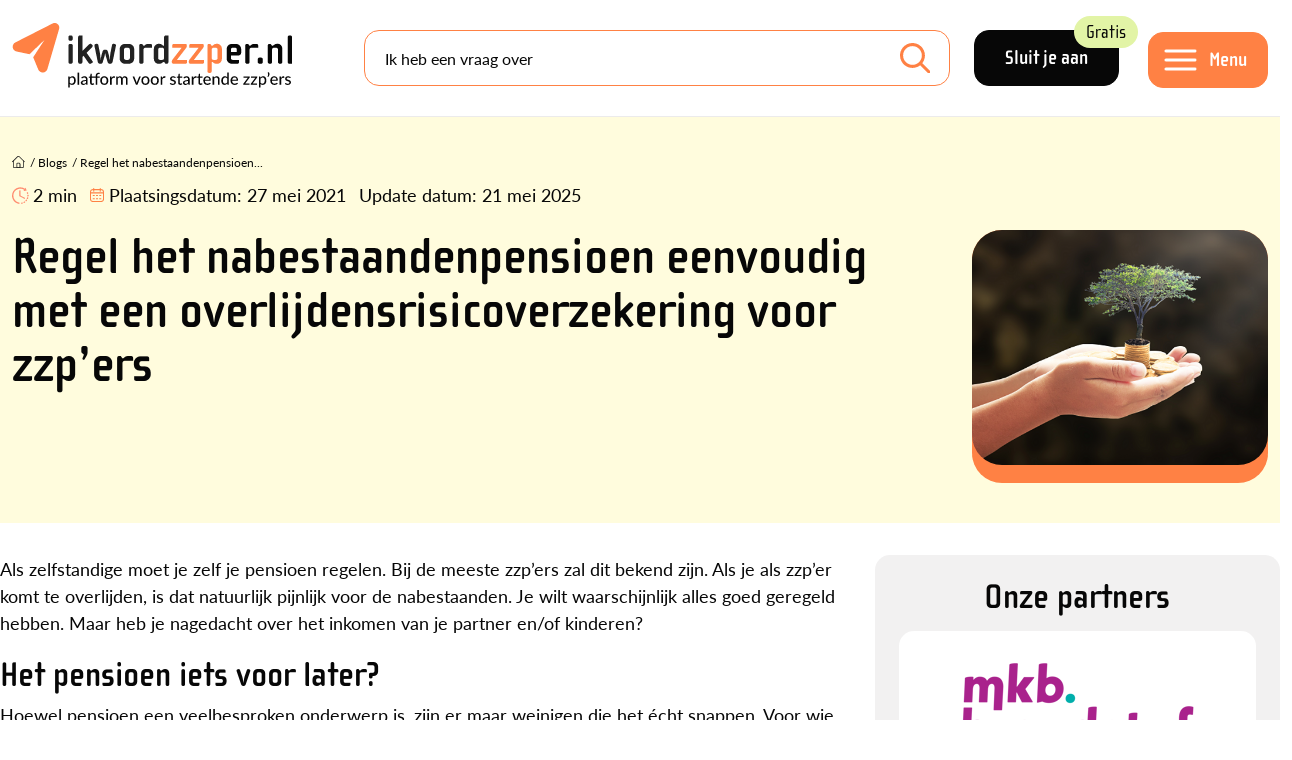

--- FILE ---
content_type: text/html; charset=utf-8
request_url: https://www.ikwordzzper.nl/blogs/regel-het-nabestaandenpensioen-eenvoudig-met-een-overlijdensrisicoverzekering-voor-zzp-ers/
body_size: 16656
content:


<!doctype html>
<html lang="nl">
<head>
    <meta charset="utf-8">
    <meta name="viewport" content="width=device-width, initial-scale=1">

    <link rel="preconnect" href="https://use.typekit.net" />
    <link rel="preload" as="style" href="https://use.typekit.net/qca2uza.css">

    <title>Regel het nabestaandenpensioen eenvoudig met een overlijdensrisicoverzekering voor zzp’ers - ikwordzzper.nl</title>
    <meta name="description" content="Als zelfstandige moet je zelf je pensioen regelen. Bij de meeste zzp&#x2019;ers zal dit bekend zijn. Als je als zzp&#x2019;er komt te overlijden, is dat natuurlijk pijnlijk voor de nabestaanden. Je wilt waarschijnlijk alles goed geregeld hebben. Maar heb je nagedacht over het inkomen van je partner en/of kinderen?">
    <meta name="Keywords" content="">

        <link rel="canonical" href="https://www.ikwordzzper.nl/blogs/regel-het-nabestaandenpensioen-eenvoudig-met-een-overlijdensrisicoverzekering-voor-zzp-ers/">


    <meta property="og:title" content="Regel het nabestaandenpensioen eenvoudig met een overlijdensrisicoverzekering voor zzp&#x2019;ers" />
    <meta property="og:type" content="website" />
    <meta property="og:url" content="https://www.ikwordzzper.nl/blogs/regel-het-nabestaandenpensioen-eenvoudig-met-een-overlijdensrisicoverzekering-voor-zzp-ers/" />

        <meta property="og:image" content="https://www.ikwordzzper.nl/media/zi2dcxpw/regel-nabestaandenpensioen-met-overlijdensrisicoverzekering.png" />
    <meta property="og:site_name" content="ikwordzzper.nl" />
    <meta property="og:description" content="Als zelfstandige moet je zelf je pensioen regelen. Bij de meeste zzp&#x2019;ers zal dit bekend zijn. Als je als zzp&#x2019;er komt te overlijden, is dat natuurlijk pijnlijk voor de nabestaanden. Je wilt waarschijnlijk alles goed geregeld hebben. Maar heb je nagedacht over het inkomen van je partner en/of kinderen?" />

    <meta name="twitter:card" content="summary" />
    <meta name="twitter:url" content="https://www.ikwordzzper.nl/blogs/regel-het-nabestaandenpensioen-eenvoudig-met-een-overlijdensrisicoverzekering-voor-zzp-ers/" />
    <meta name="twitter:title" content="Regel het nabestaandenpensioen eenvoudig met een overlijdensrisicoverzekering voor zzp&#x2019;ers" />

    <link rel="icon" type="image/png" href="/favicon/favicon-512x512.png">
    <link rel="apple-touch-icon" href="/favicon/apple-touch-icon.png">
    <link rel="icon" href="/favicon.ico">
    <link rel="icon" type="image/png" sizes="32x32" href="/favicon/favicon-32x32.png">
    <link rel="icon" type="image/png" sizes="16x16" href="/favicon/favicon-16x16.png">



    <script src=https://eu2.snoobi.com/?partner=ips defer></script>

<script id="sleakbot" src="https://cdn.sleak.chat/fetchsleakbot.js" chatbot-id="f71a3fb5-7dcd-4611-878a-39a78c5b334f" ></script>

<!-- Google Tag Manager -->
<script>(function(w,d,s,l,i){w[l]=w[l]||[];w[l].push({'gtm.start':
new Date().getTime(),event:'gtm.js'});var f=d.getElementsByTagName(s)[0],
j=d.createElement(s),dl=l!='dataLayer'?'&l='+l:'';j.async=true;j.src=
'https://data.ikwordzzper.nl/gtm.js?id='+i+dl;f.parentNode.insertBefore(j,f);
})(window,document,'script','dataLayer','GTM-MBNHB85');</script>
<!-- End Google Tag Manager -->

<script async='async' src='https://www.googletagservices.com/tag/js/gpt.js'></script>
   <script>
      var googletag = googletag || {};
      googletag.cmd = googletag.cmd || [];
</script>

<script src="https://proteus.appwiki.nl/prevent.js" async></script>

<script type="text/javascript"> (function(c,l,a,r,i,t,y){ c[a]=c[a]||function(){(c[a].q=c[a].q||[]).push(arguments)}; t=l.createElement(r);t.async=1;t.src="https://www.clarity.ms/tag/"+i; y=l.getElementsByTagName(r)[0];y.parentNode.insertBefore(t,y); })(window, document, "clarity", "script", "r86bkkr4tb"); </script>
    

    <link rel="stylesheet" href="/lib/css/plugins/bootstrap.min.css">
    <link rel="stylesheet" href="//use.typekit.net/qca2uza.css">

    <script src="https://www.google.com/recaptcha/api.js?render=6LeEk_UUAAAAAN3iB93qg79PjoYxvy9T_Efmm88z"></script>

<link href="/lib/css/site.css?d=639047331250000000" rel="stylesheet"><link href="/lib/css/plugins/jquery-ui.css?d=639047331250000000" rel="stylesheet"><script>let url="/umbraco/engage/pagedata/ping",pageviewId="355e8a53953043c69b9e0b3d4ff6b2bd";if("function"==typeof navigator.sendBeacon&&"function"==typeof Blob){let e=new Blob([pageviewId],{type:"text/plain"});navigator.sendBeacon(url,e)}else{let a=new XMLHttpRequest;a.open("POST",url,1),a.setRequestHeader("Content-Type","text/plain"),a.send(pageviewId)}</script></head>
<body class="">
    <div class="container-large ">
        

<div class="bg-menu fixed-top bor-lg-bottom">
    <div class="container gx-lg-4">
        <div class="d-lg-flex align-items-center">
                <div class="me-2 me-sm-4 me-xxl-0 pe-xl-5 logo-holder" itemscope itemtype="https://schema.org/Organization">
                    <meta itemprop="name" content="ikwordzzper.nl" />
                    <div itemprop="address" itemscope itemtype="https://schema.org/PostalAddress">
                        <meta itemprop="streetAddress" content="" />
                        <meta itemprop="postalCode" content="" />
                        <meta itemprop="addressLocality" content="" />
                        <meta itemprop="addressCountry" content="NL" />
                    </div>

                    <meta itemprop="telephone" content="" />
                    <meta itemprop="email" content=")" />

                    <a class="no-shrink-lg" href="/">
                        <img class="logo" itemprop="logo" alt="logo ikwordzzper.nl" src="https://www.ikwordzzper.nl/media/3gmpxbww/logo.svg" />
                    </a>
                </div>

            <div class="menu-holder d-flex order-lg-last">
                <div class="no-shrink">
                        <a class="btn black large me-4 d-none d-lg-inline-block" href="/registratie/">Sluit je aan <div class="btnlabel bg-green">Gratis</div></a>

                    <button class="navbar-toggler btn orange large mt-1" type="button" data-toggle="nav-panel">
                        <span class="d-none d-lg-block click-through">Menu</span>
                    </button>

                </div>
            </div>

            <div class="me-lg-4 flex-fill searchform-menu searchform">
                    <form class="form-floating" action="/zoeken/" method="GET">
                        <input name="q" id="searchfield" class="form-control search-input mb-0 bor-orange" type="search" value="" placeholder="Ik heb een vraag over" aria-label="Search">
                        <label for="q">Ik heb een vraag over</label>
                        <button class="btn-search" type="submit"></button>
                    </form>
            </div>          
        </div>
    </div>
</div>




<section class="nav-panel" id="nav-panel">
    <header>
        <a href="#" class="close" data-toggle="nav-panel">
            <img src="/lib/img/icons/close-orange.svg" alt="afsluiten" />
        </a>
    </header>
    <div class="px-2 p-lg-5">
        <nav class="pb-4 p-lg-5" itemscope itemtype="https://schema.org/Menu">
            <div class="row gx-lg-5">
                <div class="col-md-6">
                    <div class="bor-top-grey">
                                <div class="bor-bottom-grey pt-2 pb-1" itemscope itemtype="https://schema.org/MenuItem">
                                    <a itemprop="url" class="cl-black fs-2-2r ff-secondary fw-bold" href="/zzp-stappenplan/"><span itemprop="name">ZZP Stappenplan</span></a>

                                        <img class="position-relative mt-n2 ms-1" src="/lib/img/icons/steps.svg" />
                                </div>
                                <div class="bor-bottom-grey pt-2 pb-1" itemscope itemtype="https://schema.org/MenuItem">
                                    <a itemprop="url" class="cl-black fs-2-2r ff-secondary fw-bold" href="/blogs/"><span itemprop="name">Blogs</span></a>

                                </div>
                                <div class="bor-bottom-grey pt-2 pb-1" itemscope itemtype="https://schema.org/MenuItem">
                                    <a itemprop="url" class="cl-black fs-2-2r ff-secondary fw-bold" href="/nieuws/"><span itemprop="name">Nieuws</span></a>

                                </div>
                                <div class="bor-bottom-grey fs-2-2r ff-secondary fw-bold mt-1 py-1 mb-0">Kennisbank</div>
                                    <div class="bor-bottom-grey py-2" itemscope itemtype="https://schema.org/MenuItem">
                                        <a itemprop="url" class="cl-black fs-1-25r px-3 d-block" href="/zzp-kennisbank/"><span itemprop="name">Kennisartikelen</span></a>
                                    </div>
                                    <div class="bor-bottom-grey py-2" itemscope itemtype="https://schema.org/MenuItem">
                                        <a itemprop="url" class="cl-black fs-1-25r px-3 d-block" href="/downloads/"><span itemprop="name">Downloads</span></a>
                                    </div>
                                    <div class="bor-bottom-grey py-2" itemscope itemtype="https://schema.org/MenuItem">
                                        <a itemprop="url" class="cl-black fs-1-25r px-3 d-block" href="/video-audio/"><span itemprop="name">Webinars en Video&#x27;s</span></a>
                                    </div>
                                <div class="bor-bottom-grey pt-2 pb-1" itemscope itemtype="https://schema.org/MenuItem">
                                    <a itemprop="url" class="cl-black fs-2-2r ff-secondary fw-bold" href="/dossier/"><span itemprop="name">Dossiers</span></a>

                                </div>
                                <div class="bor-bottom-grey pt-2 pb-1" itemscope itemtype="https://schema.org/MenuItem">
                                    <a itemprop="url" class="cl-black fs-2-2r ff-secondary fw-bold" href="/agenda/"><span itemprop="name">Agenda</span></a>

                                </div>
                    </div>
                </div>
                <div class="col-md-6">
                    <div class="bor-top-md-grey">
                                <div class="bor-bottom-grey mt-1 py-1 mb-0 fs-2-2r ff-secondary fw-bold">Tools en Hulp</div>
                                    <div class="bor-bottom-grey py-2" itemscope itemtype="https://schema.org/MenuItem">
                                        <a itemprop="url" class="cl-black fs-1-25r px-3 d-block" href="/zzp-stappenplan/handige-hulpmiddelen/netto-besteedbaar-inkomen-calculator-voor-zzp-ers/"><span itemprop="name">Netto besteedbaar inkomen calculator voor zzp&#x27;ers</span></a>
                                    </div>
                                    <div class="bor-bottom-grey py-2" itemscope itemtype="https://schema.org/MenuItem">
                                        <a itemprop="url" class="cl-black fs-1-25r px-3 d-block" href="/zzp-stappenplan/handige-hulpmiddelen/uurtarief-calculator-voor-zzp-ers/"><span itemprop="name">Uurtarief calculator voor zzp&#x27;ers</span></a>
                                    </div>
                                    <div class="bor-bottom-grey py-2" itemscope itemtype="https://schema.org/MenuItem">
                                        <a itemprop="url" class="cl-black fs-1-25r px-3 d-block" href="/boekhoudpakketten-vergelijken/"><span itemprop="name">Boekhoudpakketten vergelijken</span></a>
                                    </div>
                                    <div class="bor-bottom-grey py-2" itemscope itemtype="https://schema.org/MenuItem">
                                        <a itemprop="url" class="cl-black fs-1-25r px-3 d-block" href="/hulp-in-de-regio/"><span itemprop="name">Hulp in de regio voor zzp&#x27;ers</span></a>
                                    </div>
                                    <div class="bor-bottom-grey py-2" itemscope itemtype="https://schema.org/MenuItem">
                                        <a itemprop="url" class="cl-black fs-1-25r px-3 d-block" href="/zzp-collectief/helpdesks-service/"><span itemprop="name">Helpdesks en Services</span></a>
                                    </div>
                                <div class="bor-bottom-grey pt-2 pb-1" itemscope itemtype="https://schema.org/MenuItem">
                                    <a itemprop="url" class="cl-black fs-2-2r ff-secondary fw-bold" href="/partners/"><span itemprop="name">Partners</span></a>
                                </div>
                                <div class="bor-bottom-grey pt-2 pb-1" itemscope itemtype="https://schema.org/MenuItem">
                                    <a itemprop="url" class="cl-black fs-2-2r ff-secondary fw-bold" href="/zoeken/"><span itemprop="name">Zoeken</span></a>
                                </div>
                    </div>
                </div>
            </div>

                <div class="mt-5">
                    <a class="btn black large me-4 mb-3" href="/inloggen/">Inloggen</a>
                    <a class="btn black large mb-3" href="/registratie/">Account aanmaken</a>
                </div>

        </nav>
    </div>
</section>
<div class="nav-panel__blackout"></div>

        <article itemscope itemtype="https://schema.org/NewsArticle">
            <div class="main-content" itemprop="articleBody">
                
    <div class="bg-yellow5 py-4">
        <div class="container">
            <div class="mb-2 mb-lg-0">
                

        <div class="row pt-2 pb-lg-2">
            <div class="col-12">
                <ul class="list-inline breadcrumbs" itemscope itemtype="https://schema.org/BreadcrumbList">
                            <li class="list-inline-item home-item" itemprop="itemListElement" itemscope itemtype="http://schema.org/ListItem">
                                <a itemprop="item" href="/">
                                    <span><img class="mt-n1" src="/lib/img/icons/home.svg" /></span>
                                    <meta itemprop="name" content="Home" />
                                </a>
                                <meta itemprop="position" content="1" />
                            </li>
                            <li class="hidden-xs hidden-sm list-inline-item" itemprop="itemListElement" itemscope itemtype="http://schema.org/ListItem">/ <a itemprop="item" href="/blogs/"><span itemprop="name">Blogs</span></a><meta itemprop="position" content="2" /></li>
                    <li class="active list-inline-item" itemprop="itemListElement" itemscope itemtype="http://schema.org/ListItem">
                        / <a itemprop="item" href="/blogs/regel-het-nabestaandenpensioen-eenvoudig-met-een-overlijdensrisicoverzekering-voor-zzp-ers/"><span itemprop="name">Regel het nabestaandenpensioen...</span></a>
                        <meta itemprop="position" content="3" />
                    </li>
                </ul>

                    <ul class="list-inline page-stats fs-1-1r mt-2">
                            <li class="list-inline-item"><img class="position-relative mt-n1 me-1" src="/lib/img/icons/clock-orange.svg" />2 min</li>

                            <li class="list-inline-item me-0">
                                <img class="position-relative mt-n1" src="/lib/img/icons/calendar-orange.svg" />
                            </li>
                            <li class="list-inline-item d-md-none">Laatste update: <time datetime="2025-05-21">21 mei 2025</time></li>
                                <li class="list-inline-item d-none d-md-inline-block">Plaatsingsdatum: <time datetime="2021-05-27">27 mei 2021</time></li>
                                <li class="list-inline-item d-none d-md-inline-block">Update datum: <time datetime="2025-05-21">21 mei 2025</time></li>
                    </ul>

            </div>
        </div>


            </div>

            <div class="row">
                <div class="col-12 col-lg-9">
                    <div class="d-lg-flex">
                        <div>
                                <h1 itemprop="headline">Regel het nabestaandenpensioen eenvoudig met een overlijdensrisicoverzekering voor zzp&#x2019;ers</h1>

                        </div>
                    </div>
                </div>
                    <div class="col-lg-3">
                        <figure class="bg-orange bor-orange-large bor-radius-large mb-3 mw-1010">
                            <img itemprop="image" src="/media/zi2dcxpw/regel-nabestaandenpensioen-met-overlijdensrisicoverzekering.png?width=1010&height=0&v=1d75dd9f4f60810" class="bor-radius-large" loading="lazy" alt="Regel het nabestaandenpensioen eenvoudig met een overlijdensrisicoverzekering voor zzp’ers" width="1010"/>
                        </figure>
                    </div>
            </div>
        </div>
    </div>
    <div class="pb-4">
        <div class="container pt-4">
            <div class="row gx-xl-5">

                <div class="col-lg-12">

                    





                </div>
            </div>
        </div>

            <div class="mb-3">
                
<div class="umb-block-grid"
     data-grid-columns="12;"
     style="--umb-block-grid--grid-columns: 12;">
    
<div class="umb-block-grid__layout-container">
        <div class="umb-block-grid__layout-item "
             data-content-element-type-alias="layout_66_33"
             data-content-element-type-key="b49a45b3-9d78-4a19-9aa7-3fe45ad5ffb8"
             data-element-udi="umb://element/ec0e6c6c4560495daf3039e7f39aa6b4"
             data-col-span="12"
             data-row-span="1"
             style=" --umb-block-grid--item-column-span: 12; --umb-block-grid--item-row-span: 1; " >



<div class="umb-block-grid__area-container"
style="--umb-block-grid--area-grid-columns: 12;">

<div class="umb-block-grid__area "
     data-area-col-span="8"
     data-area-row-span="1"
     data-area-alias="Kolom 1"
     style="--umb-block-grid--grid-columns: 8;--umb-block-grid--area-column-span: 8; --umb-block-grid--area-row-span: 1;">

    
<div class="umb-block-grid__layout-container">
        <div class="umb-block-grid__layout-item  pt-2 pt-lg-2 pb-2 pb-lg-2"
             data-content-element-type-alias="block_RichText"
             data-content-element-type-key="05dd177a-eb1b-4d5c-8b2b-86395bfbb011"
             data-element-udi="umb://element/f02c7be5383245cbb4155d7cdf99043a"
             data-col-span="12"
             data-row-span="1"
             style=" --umb-block-grid--item-column-span: 12; --umb-block-grid--item-row-span: 1; " >

<div class="blockgrid__richtext content">
	<p>Als zelfstandige moet je zelf je pensioen regelen. Bij de meeste zzp’ers zal dit bekend zijn. Als je als zzp’er komt te overlijden, is dat natuurlijk pijnlijk voor de nabestaanden. Je wilt waarschijnlijk alles goed geregeld hebben. Maar heb je nagedacht over het inkomen van je partner en/of kinderen?</p>
<h2>Het pensioen iets voor later?</h2>
<p>Hoewel pensioen een veelbesproken onderwerp is, zijn er maar weinigen die het écht snappen. Voor wie in loondienst is, wordt dit (meestal) geregeld door de werkgever. Voor jou als zelfstandigen is er geen wettelijk pensioenregeling, afgezien van de AOW die je krijgt als je de pensioengerechtigde leeftijd hebt bereikt. Je zult dus zelf iets moeten regelen. De ervaring leert dat veel zzp’ers dit <a rel="noopener" href="https://www.bnr.nl/nieuws/financieel/10439846/zzp-ers-verwaarlozen-pensioenopbouw" target="_blank">voor zich uit schuiven</a>. “Wie dan leeft, wie dan zorgt," is de gedachte. Vaak is dat ook zo. Maar helaas niet in alle gevallen.</p>
<p>Een pensioen of een spaarpot voor later bestaat meestal uit 2 delen:</p>
<ul>
<li>Uitkering op de pensioenleeftijd.</li>
<li>Uitkering bij overlijden voor de pensioenleeftijd.</li>
</ul>
<h2>Nabestaandenpensioen bij voortijdig overlijden</h2>
<p>Als je geen pensioenvoorziening hebt, is het helder dat je niks spaart voor later. Dit wil zeggen dat na je pensionering je AOW-uitkering de enige bron van inkomsten is, al dan niet aangevuld met wat je zelf hebt gespaard. Geen vetpot, dus. Maar goed, daar kun je voor kiezen.</p>
<p>Wat velen zich echter niet realiseren, is dat een pensioenvoorziening ook uitkeert bij voortijdig overlijden. En omgekeerd, dat jouw nabestaanden zonder pensioenregeling (dus) ook geen nabestaandenpensioen krijgen. In veel gevallen wordt het dan moeilijk om de levenstandaard waaraan ze gewend zijn te behouden. In het slechtste geval kan het zijn dat nabestaanden niet aan hun verplichtingen kunnen voldoen doordat er geen inkomen meer is.</p>
</div>
        </div>
        <div class="umb-block-grid__layout-item  pt-2 pt-lg-2 pb-2 pb-lg-2"
             data-content-element-type-alias="block_Quote"
             data-content-element-type-key="29003bee-3978-415d-b950-de5dde169438"
             data-element-udi="umb://element/076cf74e68674bd6b745f74924deeadf"
             data-col-span="12"
             data-row-span="1"
             style=" --umb-block-grid--item-column-span: 12; --umb-block-grid--item-row-span: 1; " >

<section class="quote-module module row">
    <div class="inside col-12">
        <div class="sidebar bg-yellow2"></div>
        <div class="p-4">
            <div class="fs-1-3r">De premies van overlijdensrisicoverzekeringen zijn de laatste jaren enorm gedaald</div>

            <div class="fw-bold">Michel Verheij</div>
        </div>        
    </div>
</section>        </div>
        <div class="umb-block-grid__layout-item  pt-2 pt-lg-2 pb-2 pb-lg-2"
             data-content-element-type-alias="block_RichText"
             data-content-element-type-key="05dd177a-eb1b-4d5c-8b2b-86395bfbb011"
             data-element-udi="umb://element/9477a75ae4c94c1dbe6d39f44dbd79db"
             data-col-span="12"
             data-row-span="1"
             style=" --umb-block-grid--item-column-span: 12; --umb-block-grid--item-row-span: 1; " >

<div class="blockgrid__richtext content">
	<p>Dit risico is makkelijk te ondervangen door een “kale” overlijdensrisicoverzekering af te sluiten. Een overlijdensrisicoverzekering voorziet je van een inkomen als jijzelf of je partner komt te overlijden. De premies hiervan zijn de laatste jaren enorm gedaald. Deze verzekeringsvorm is eenzijdig, dat wil zeggen: je sluit de polis af voor een bepaalde looptijd, maar wil je er tussentijds toch van af, dan stop je de verzekering.</p>
<p><strong><u>Rekenvoorbeeld:</u></strong></p>
<p>1) Een man, geboren op 8 oktober 2001 wil een bedrag verzekeren van € 200.000,- om te garanderen dat zijn partner na zijn overlijden niet hoeft in te leveren op haar levensstandaard. Bij een looptijd van 20 jaar komt de premie per maand op € 3,57. Bij een verzekerd bedrag van <em><strong>€ 300.000,- is de maandpremie € 4,80.</strong></em></p>
<p>2) Dezelfde man en zijn partner- (geboren op 10 mei 1999) willen zich beide verzekeren. Het bedrag dat wordt uitgekeerd na overlijden aan de langstlevende bedraagt € 200.000,-. Bij een looptijd van 20 jaar komt de premie per maand in dit geval op € 5,96. Bij een verzekerd bedrag van <em><strong>€ 300.000,- is de maandpremie € 8,48. </strong></em></p>
<h2>Levensverzekering ook voor hypotheek</h2>
<p>In het eerste voorbeeld heb je voor <em>€ </em>100,- per jaar een uitstekende oplossing voor het geval 1 van de 2 partners komt te overlijden. Je hebt de garantie van een uitkering waarmee de achterblijvende in zijn/haar levensbehoeften kan voorzien of die je tussentijds kunt gebruiken om je hypotheek of andere financiële verplichtingen mee af te lossen.</p>
<p>In het tweede geval zijn beide partners verzekerd voor een bedrag van € 200.000,- gedurende 20 jaar. Als je dit op jongere leeftijd regelt, is de premie enorm laag. Natuurlijk is het tijdstip van pensionering op dat moment nog ver in de toekomst. Maar laat dat je niet weerhouden; ook voor die tijd komt een overlijdensverzekering vaak van pas. Bijvoorbeeld voor het aanvragen van een hypotheek is zo’n verzekering verplicht.</p>
<p>Wil je een berekening hebben of verdere ondersteuning bij het zoeken naar een goede overlijdensdekking? Neem contact op met de <a rel="noopener" href="https://www.ondernemerscollectief.nl/helpdesks/verzekeringshelpdesk/" target="_blank">verzekeringshelpdesk</a> van Het Ondernemerscollectief of kijk op <a rel="noopener" href="https://easeley.nl/?utm_source=ikwordzzper&amp;utm_medium=ledenorganisatie&amp;utm_campaign=verzekeringen" target="_blank" data-anchor="?utm_source=ikwordzzper&amp;utm_medium=ledenorganisatie&amp;utm_campaign=verzekeringen">easeley.nl</a>.</p>
<p> </p>
</div>
        </div>
</div>

</div>

<div class="umb-block-grid__area "
     data-area-col-span="4"
     data-area-row-span="1"
     data-area-alias="Kolom 2"
     style="--umb-block-grid--grid-columns: 4;--umb-block-grid--area-column-span: 4; --umb-block-grid--area-row-span: 1;">

    
<div class="umb-block-grid__layout-container">
        <div class="umb-block-grid__layout-item  pt-2 pt-lg-2 pb-2 pb-lg-2"
             data-content-element-type-alias="block_Partners"
             data-content-element-type-key="bf44f17d-a342-45b4-b52b-375542eb1547"
             data-element-udi="umb://element/36ef9ecfce73435aac413c31f7c7c6dd"
             data-col-span="12"
             data-row-span="1"
             style=" --umb-block-grid--item-column-span: 12; --umb-block-grid--item-row-span: 1; " >


<section class="partner-module module">
    <div class="inside bg-grey bor-radius p-3 p-lg-4">
        <div class="text-center">
            <h2 class="mb-3">Onze partners</h2>
        </div>

        <div class="row">
                <div class="col-12">
                    <div class="partner-item bg-white p-4 bor-radius text-center mb-3">
                        <a href="/partners/mkb-brandstof/">
                            <img itemprop="image" src="/media/qpnfihuw/logo-mkbbrandstof-rgb-square-trans-1.png?rmode=boxpad&width=240&height=100&v=1dc660151e47780&bgcolor=fff" loading="lazy" alt="MKB Brandstof" width="240" height="100"/>
                        </a>
                    </div>           
                </div>
                <div class="col-12">
                    <div class="partner-item bg-white p-4 bor-radius text-center mb-3">
                        <a href="/partners/brightpensioen/">
                            <img itemprop="image" src="/media/0ygk20rw/brightpensioen_standaard-logo-transparant.png?rmode=boxpad&width=240&height=100&v=1dc23039b1ebff0&bgcolor=fff" loading="lazy" alt="BrightPensioen" width="240" height="100"/>
                        </a>
                    </div>           
                </div>
                <div class="col-12">
                    <div class="partner-item bg-white p-4 bor-radius text-center mb-3">
                        <a href="/partners/deck/">
                            <img itemprop="image" src="/media/kwtgewtd/logo-deck-verzekeringen-groot-uitgesneden.png?rmode=boxpad&width=240&height=100&v=1dc00823ed69130&bgcolor=fff" loading="lazy" alt="Deck" width="240" height="100"/>
                        </a>
                    </div>           
                </div>
        </div>
    </div>
</section>        </div>
        <div class="umb-block-grid__layout-item  pt-2 pt-lg-2 pb-2 pb-lg-2"
             data-content-element-type-alias="block_Blogs"
             data-content-element-type-key="81878d6e-c4fc-4823-af2b-a29e18d51966"
             data-element-udi="umb://element/cb5cba20a7e24cbaa361f845c8305537"
             data-col-span="12"
             data-row-span="1"
             style=" --umb-block-grid--item-column-span: 12; --umb-block-grid--item-row-span: 1; " >


<section class="blogs-module module flex-module">
    <div class="text-center">
        <h2>Blogs</h2>
    </div>

    <div class="row">
            <div class="col-md-12 news-item-small clickable">
                <div class="inside">
                    <div class="top">29 december 2025</div>
                    <h3><a href="/blogs/een-aov-duur-5-tips-om-de-kosten-te-beperken/">Een aov duur? 5 tips om de kosten te beperken</a></h3>
                </div>
            </div>
            <div class="col-md-12 news-item-small clickable">
                <div class="inside">
                    <div class="top">23 december 2025</div>
                    <h3><a href="/blogs/duurzame-administratie-voor-zzp-ers-wat-moet-je-weten/">Duurzame administratie voor zzp&#x27;ers: wat moet je weten?</a></h3>
                </div>
            </div>
    </div>

        <div class="text-center mt-4">
            <a class="btn" href="/blogs/">Meer blogs</a>
        </div>
</section>        </div>
        <div class="umb-block-grid__layout-item  pt-2 pt-lg-2 pb-2 pb-lg-2"
             data-content-element-type-alias="block_Banner"
             data-content-element-type-key="eadee9cb-3cb3-48eb-9e2a-14e77f1345c2"
             data-element-udi="umb://element/d5f083abd5104ee1aa920c7811f407d5"
             data-col-span="12"
             data-row-span="1"
             style=" --umb-block-grid--item-column-span: 12; --umb-block-grid--item-row-span: 1; " >

        <section class="module text-center text-lg-left">
                <figure class="banner"><a rel="nofollow" href="https://www.financiallease.nl/" target="_blank" onClick="ga('send', 'event', 'Banners', 'Click', 'Financiallease.nl');"><img src="/media/em2da1us/rectangle-banner-336x280.gif" onload="ga('send', 'event', 'Banners', 'Impression', 'Financiallease.nl');" /></a></figure>
        </section>
        </div>
</div>

</div>
</div>
        </div>
</div>

</div>

            </div>
            <div class="container">

                        <div class="bor-top bor-bottom py-4">
            <h2 class="fs-1-7r mb-4">Geschreven door:</h2>

            <div class="row">
        <div class="col-12 col-md-4 mb-3">
            <div itemprop="author" itemscope itemtype="https://schema.org/Person" class="media author">
                <div>
                    <img itemprop="image" src="/media/bwoi5lgo/michel-verhey.png?rmode=boxpad&width=80&height=80&v=1d752f877f79400&bgcolor=fff" class="img-fluid pr-1 float-start me-2" loading="lazy" alt="Michel Verheij" width="80" height="80"/>

                    <div class="media-body pt-3">
                        <h3 class="fs-1-3r mb-2" itemprop="name">Michel Verheij</h3>
                        <div></div>
                        <span itemprop="description" class="d-none"><p>Michel Verheij is initiatiefnemer van <a rel="noopener" href="https://easeley.nl/?utm_source=ikwordzzper&amp;utm_medium=ledenorganisatie&amp;utm_campaign=verzekeringen" target="_blank" data-anchor="?utm_source=ikwordzzper&amp;utm_medium=ledenorganisatie&amp;utm_campaign=verzekeringen">easeley.nl</a>, het verzekeringsplatform voor zelfstandigen, en is al jaren actief in de verzekeringswereld. Hij begrijpt als geen ander de wensen van de zzp-doelgroep en is altijd op zoek naar de balans tussen risico’s nemen en beheersen. Bekijk hier zijn <a rel="noopener" href="http://linkedin.com/in/michelverheij" target="_blank">profiel op Linkedin</a>.</p></span>
                    </div>
                </div>

                <div class="author-info">
                    <div class="media author">
                        <img itemprop="image" src="/media/bwoi5lgo/michel-verhey.png?rmode=boxpad&width=80&height=80&v=1d752f877f79400&bgcolor=fff" class="img-fluid pr-1 float-start me-2" loading="lazy" alt="Michel Verheij" width="80" height="80"/>

                        <div class="media-body pt-3 d-block">
                            <h3 class="fs-1-3r mb-2">Michel Verheij</h3>
                            <div class="mb-3"></div>

                            <div class="clearfix pt-2"><p>Michel Verheij is initiatiefnemer van <a rel="noopener" href="https://easeley.nl/?utm_source=ikwordzzper&amp;utm_medium=ledenorganisatie&amp;utm_campaign=verzekeringen" target="_blank" data-anchor="?utm_source=ikwordzzper&amp;utm_medium=ledenorganisatie&amp;utm_campaign=verzekeringen">easeley.nl</a>, het verzekeringsplatform voor zelfstandigen, en is al jaren actief in de verzekeringswereld. Hij begrijpt als geen ander de wensen van de zzp-doelgroep en is altijd op zoek naar de balans tussen risico’s nemen en beheersen. Bekijk hier zijn <a rel="noopener" href="http://linkedin.com/in/michelverheij" target="_blank">profiel op Linkedin</a>.</p></div>
                        </div>
                    </div>

                </div>
            </div>
        </div>


            </div>
        </div>



                

    <section class="usp-module my-3 my-lg-4">
        <h2 class="fs-1-7r pt-2 mb-4">Lees ook eens:</h2>

        <div class="d-flex news-item-holder element flex-wrap gx-lg-5">
                <article class="news-item zoomer clickable" itemscope itemtype="http://schema.org/NewsArticle">
                    <div class="zoom-upper bor-radius">
                        <figure class="zoomoverlay bor-radius">
                            <img itemprop="image" src="/media/2431/rechtsbijstand.jpg?width=220&height=174&v=1d26c00cf21e2f0" loading="lazy" alt="Rechtsbijstand.jpg" width="220" height="174"/>
                        </figure>
                    </div>

                    <time datetime="2023-01-23"></time>
                    <h3 itemprop="headline" class="fs-1-3r"><a href="/zzp-kennisbank/verzekeringen/rechtsbijstandverzekering-voor-zzp/">Rechtsbijstandverzekering voor zzp&#x27;ers</a></h3>
                    <meta itemprop="author" content="ikwordzzper.nl" />
                </article>
                <article class="news-item zoomer clickable" itemscope itemtype="http://schema.org/NewsArticle">
                    <div class="zoom-upper bor-radius">
                        <figure class="zoomoverlay bor-radius">
                            <img itemprop="image" src="/media/irynxtym/wat-kost-een-beroepsaansprakelijkheidsverzekering-voor-een-zzp-er.jpg?width=220&height=174&v=1d7cfd277fdea10" loading="lazy" alt="Wat Kost Een Beroepsaansprakelijkheidsverzekering Voor Een Zzp'er (1)" width="220" height="174"/>
                        </figure>
                    </div>

                    <time datetime="2021-11-02"></time>
                    <h3 itemprop="headline" class="fs-1-3r"><a href="/blogs/wat-kost-een-beroepsaansprakelijkheidsverzekering-voor-mij-als-zzp-er/">Wat kost een beroepsaansprakelijkheidsverzekering mij als zzp&#x27;er?</a></h3>
                    <meta itemprop="author" content="Michel Verheij" />
                </article>
                <article class="news-item zoomer clickable" itemscope itemtype="http://schema.org/NewsArticle">
                    <div class="zoom-upper bor-radius">
                        <figure class="zoomoverlay bor-radius">
                            <img itemprop="image" src="/media/2437/beroepsaansprakelijkheidsverzekering.png?width=220&height=174&v=1d26c167adf4aa0" loading="lazy" alt="Beroepsaansprakelijkheidsverzekering.png" width="220" height="174"/>
                        </figure>
                    </div>

                    <time datetime="2020-10-16"></time>
                    <h3 itemprop="headline" class="fs-1-3r"><a href="/zzp-kennisbank/verzekeringen/beroepsaansprakelijkheidsverzekering-voor-zzp-ers/"> Beroepsaansprakelijkheidsverzekering voor zzp&#x27;ers</a></h3>
                    <meta itemprop="author" content="ikwordzzper.nl" />
                </article>
                <article class="news-item zoomer clickable" itemscope itemtype="http://schema.org/NewsArticle">
                    <div class="zoom-upper bor-radius">
                        <figure class="zoomoverlay bor-radius">
                            <img itemprop="image" src="/media/11176548/verlaag-aov-tarief.jpg?width=220&height=174&v=1d56ef7c3e77100" loading="lazy" alt="Verlaag AOV-tarief.jpg" width="220" height="174"/>
                        </figure>
                    </div>

                    <time datetime="2019-09-19"></time>
                    <h3 itemprop="headline" class="fs-1-3r"><a href="/blogs/verlaag-je-aov-premie-met-het-combitarief/">Verlaag je AOV-premie met het combitarief</a></h3>
                    <meta itemprop="author" content="ikwordzzper.nl" />
                </article>
        </div>
    </section>

            </div>


    </div>

            </div>

            
<footer>
    <section class="bg-blue2 footer-top">
        <div class="inside container py-4 pt-lg-5">
            <img class="animatePlane" alt="vliegtuig" src="/lib/img/icons/plane.svg" />
            <div class="row py-4 position-relative">
                <div class="col-lg-5">
                    <div class="row mb-3">
                        <div class="col-6">
                                <div class="mb-4">
                                    <div class="fs-1-7r ff-secondary fw-bold mb-0">
                                            <a class="cl-black" href="/zzp-stappenplan/">ZZP Stappenplan</a>
                                    </div>
                                    <ul>
                                    </ul>
                                </div>
                                <div class="mb-4">
                                    <div class="fs-1-7r ff-secondary fw-bold mb-0">
                                            <a class="cl-black" href="/actueel/">Nieuws en Blogs</a>
                                    </div>
                                    <ul>
                                    </ul>
                                </div>
                                <div class="mb-4">
                                    <div class="fs-1-7r ff-secondary fw-bold mb-0">
                                            <a class="cl-black" href="/zzp-kennisbank/">Kennisbank</a>
                                    </div>
                                    <ul>
                                            <li>
                                                <a class="cl-black fs-0-9r" href="/zzp-kennisbank/">Kennisartikelen</a>
                                            </li>
                                            <li>
                                                <a class="cl-black fs-0-9r" href="/downloads/">Downloads</a>
                                            </li>
                                            <li>
                                                <a class="cl-black fs-0-9r" href="/video-audio/">Webinars en Video&#x27;s</a>
                                            </li>
                                    </ul>
                                </div>
                        </div>
                        <div class="col-6">
                                <div class="mb-4">
                                    <div class="fs-1-7r fs-1-7r ff-secondary fw-bold mb-0">
                                            <a class="cl-black" href="/dossier/">Dossiers</a>
                                    </div>
                                    <ul>
                                    </ul>
                                </div>
                                <div class="mb-4">
                                    <div class="fs-1-7r fs-1-7r ff-secondary fw-bold mb-0">
                                            <a class="cl-black" href="/agenda/">Agenda</a>
                                    </div>
                                    <ul>
                                    </ul>
                                </div>
                                <div class="mb-4">
                                    <div class="fs-1-7r fs-1-7r ff-secondary fw-bold mb-0">
Informatie                                    </div>
                                    <ul>
                                            <li>
                                                <a class="cl-black fs-0-9r" href="/over-ons/">Over ons</a>
                                            </li>
                                            <li>
                                                <a class="cl-black fs-0-9r" href="/partners/">Partners</a>
                                            </li>
                                            <li>
                                                <a class="cl-black fs-0-9r" href="/over-ons/contactformulier/">Contactformulier</a>
                                            </li>
                                    </ul>
                                </div>
                        </div>
                    </div>

                    <div class="fs-1-7r ff-secondary fw-bold mb-2">Niet gevonden wat je zocht?</div>

                    <form class="form-floating me-lg-4 searchform searchform-menu mb-4" action="/zoeken/" method="GET">
                        <input name="q" id="searchfield2" class="form-control search-input mb-0 bor-orange" type="search" value="" placeholder="Zoeken" aria-label="Search">
                        <label for="q">Zoeken</label>
                        <button class="btn-search" type="submit"></button>
                    </form>
                </div>
                <div class="col-lg-4">
                    <div class="ff-secondary fw-bold fs-2r">Platform voor startende zzp&#x27;ers</div>
                    <div class="fs-0-9r content lh-sm"><p>Wil jij starten als zzp'er? Met ikwordzzper.nl krijg je direct de antwoorden die je nodig hebt om succesvol van start te gaan als zzp'er!</p>
<p>Onze missie? Het actief aanbieden van een compleet platform voor de oriënterende en startende zzp'er. Het doel is om jou als zzp'er nog beter voorbereid te kunnen laten starten en daarmee succesvoller te maken.<br><br></p>
<p><span class="btn"><a href="/over-ons/" title="Over ons">Meer weten?</a></span></p></div>

                    <div class="social-links pt-3">
                        <div class="fs-1-7r pt-3 ff-secondary fw-bold">Volg ons:</div>
                        <ul class="social_media_links">

                                <li><a class="soc soc-facebook" target="_blank" href="http://www.facebook.com/ikwordzzper" title="Facebook"><img src="/Lib/img/icons/facebook.svg" alt="Facebook" /></a></li>

                                <li><a class="soc soc-linkedin" target="_blank" href="https://www.linkedin.com/groups/3864960" title="LinkedIn"><img src="/Lib/img/icons/linkedin.svg" alt="LinkedIn" /></a></li>

                                <li><a class="soc soc-instagram" target="_blank" href="https://www.instagram.com/ikwordzzper.nl/" title="Instagram"><img src="/Lib/img/icons/instagram.svg" alt="Instagram" /></a></li>

                        </ul>
                    </div>

                </div>
            </div>
        </div>
    </section>
    <section class="footer-bottom pt-4 pb-3">
        <div class="container">
            <div class="row">
                <div class="col-12">
                        <ul class="footer-bottom-links d-flex flex-wrap">
                                <li>
                                    <a href="/over-ons/disclaimer/">Disclaimer</a>
                                </li>
                                <li>
                                    <a href="/over-ons/">Over ons</a>
                                </li>
                                <li>
                                    <a href="/over-ons/contactformulier/">Contact</a>
                                </li>
                                <li>
                                    <a href="/footer/sitemap/">Sitemap</a>
                                </li>
                                <li>
                                    <a href="/over-ons/partner-worden/">Partner worden?</a>
                                </li>
                                <li>
                                    <a href="/over-ons/privacyverklaring/">Privacyverklaring</a>
                                </li>

                            <li class="ms-auto">
                                ikwordzzper.nl is een initiatief van Martijn Pennekamp.
                            </li>
                        </ul>
                </div>
            </div>
        </div>
    </section>
</footer>
        </article>
    </div>

    

<section class="download-popup">
    <div class="download-popup-bg"></div>
    <div class="container">
        <div class="row">
            <div class="col-12 col-xl-8 offset-xl-2 bg-grey px-lg-5 py-4 register">
                <div class="close-btn" data-reload="0"><img src="/lib/img/icons/menu-close.svg" alt="Sluiten" /></div>

                <div class="form2">
                    <input type="hidden" id="id" name="id" value="" />
                    <input type="hidden" id="extttl" name="extttl" value="" />
                    <input type="hidden" id="exturl" name="exturl" value="" />
                    <input type="hidden" id="message" name="message" value="" />
                    <input type="hidden" id="reload" name="reload" value="" />

                        <div class="row hidelater">
                            <div class="col-lg-9 mb-3">
                                <h2 class="fs-4r downloadRegister">Welkom bij ikwordzzper.nl</h2>
                                <h2 class="fs-4r downloadLogin">Log in bij ikwordzzper</h2>

                                Om een bestand te kunnen downloaden of in te kunnen zien, moet je ingelogd zijn. Login of registreer jezelf gratis!

                                <div class="linktext">
                                    Bedankt voor je interesse in deze download. Wij hebben deze download beschikbaar gesteld via <a target="_blank" href="http://zzpmodelovereenkomsten.nl">zzpmodelovereenkomsten.nl</a>, je kunt jezelf daar gratis aanmelden, online het model invullen, online ondertekenen en bewaren. <a target="_blank" href="http://zzpmodelovereenkomsten.nl/aanmelden/">Klik hier</a> om jezelf gratis aan te melden.
                                </div>

                                
                            </div>
                            <div class="col-lg-3 text-end d-none d-lg-flex">
                                <img class="dldimg" src="/lib/img/icons/question.svg" />
                            </div>
                        </div>
                        <div class="row form1 hide">
                            <div class="docTitle ff-secondary fw-bold fs-2r mt-3"></div>
                            <div class="col-12 my-3">
                                Je bent ingelogd en kunt direct downloaden!
                            </div>
                        </div>
                        <div class="row externaltext">
                            <div class="col-12">
                                Volg deze link om het door jouw opgevraagde item in te kunnen zien. 
                                <div class="row">
                                    <div class="col-12">
                                        <br />
                                        <a id="btnVisitPage" class="btn"></a>
                                    </div>
                                </div>
                            </div>
                        </div>
                        <div class="downloadLogin mt-3">
                            

<div id="statusLogin">
    <b>Het lijkt erop dat jouw wachtwoord niet meer werkt. Probeer de 'wachtwoord vergeten'-optie.</b>
</div>

<div class="inside log-in account-form mt-3">
    <form method="POST" data-ajax-update="#target" data-ajax="true" data-ajax-failure="return onErrorDwnlPopup()" data-ajax-success="return onSuccessDwnlPopup(data)" id="fmrLoginMod" action="/umbraco/surface/membersurface/MemberDownloadLogin">
        <div class="row">
            <div class="col-lg-6">
                <div class="details">
                    <input id="hdFromLoginPage" name="hdFromLoginPage" type="hidden" value="1" />

                    <div class="form-floating">
                        <input class="required form-control" data-val="true" data-val-required="The E-mailadres field is required." id="UsernameDownload" name="UsernameDownload" placeholder="E-mailadres" type="text" value="" />
                        <label for="UsernameDownload">E-mailadres *</label>
                    </div>
                    <div class="form-floating">
                        <input class="required form-control" data-val="true" data-val-required="The Wachwoord field is required." id="PasswordDownload" maxlength="32" name="PasswordDownload" placeholder="Wachtwoord" type="password" />
                        <label for="PasswordDownload">Wachtwoord *</label>
                    </div>
                    <div class="w-100 btns-top">
                        <a id="login" class="btn orange large doAjax me-3">Inloggen</a>
                        <a class="password-link cl-black" href="/inloggen/wachtwoord-vergeten/">Wachtwoord vergeten?</a>
                    </div>
                </div>
            </div>
        </div>
    <input name="__RequestVerificationToken" type="hidden" value="CfDJ8LB21p-CiJpHk7mmkvW89BwEZvq0RKLpZ7mkWJLCKX96aHtebXrxxK89Kt0xFs_uPoUi7u4NdjZIaGFDGinSIO_AFuFyIcfAJWbicM4XFKY7hYF7SB_w5W9Zh4X2CpEsSajLJ8XreANS1_yfhF1tVQQ" /></form>
</div>
                        </div>
                        <div class="downloadRegister mt-3">
                            

<div id="statusDF">
    <p>
        <strong>
            Het registreren is niet gelukt. Waarschijnlijk ben je al geregistreerd met dit e-mailadres.
        </strong>
    </p>
</div>

<div class="register register-form register-download">
    <form method="POST" data-ajax-update="#target" data-ajax="true" data-ajax-failure="return onErrorDwnl()" data-ajax-success="return onSuccessDwnl(data)" id="frmRegisterDownload" action="/umbraco/surface/membersurface/RegisterWithDownload">
        <input type="hidden" class="tt_check" value="1769136326707" />

        <h3 class="fs-2-2r">Gratis registratie</h3>

        <div class="details">
            <input type="hidden" name="hdFromMenu" value="1" />
            <div class="inputs">
                <div class="row">
                    <div class="col-12 col-md-6">
                        <div class="form-floating">
                            <input class="required form-control" data-val="true" data-val-required="The FirstnameDownload field is required." id="FirstnameDownload" name="FirstnameDownload" placeholder="Naam" type="text" value="" />
                            <label for="FirstnameDownload">Naam *</label>
                        </div>
                    </div>
                    <div class="col-12 col-md-6">
                        <div class="form-floating">
                            <input class="required form-control" data-val="true" data-val-required="The SurnameDownload field is required." id="SurnameDownload" name="SurnameDownload" placeholder="Achternaam" type="text" value="" />
                            <label for="SurnameDownload">Achternaam *</label>
                        </div>
                    </div>
                </div>

                <div class="row">
                    <div class="col-12 col-md-6">
                        <div class="form-floating">
                            <input class="form-control" id="CityDownload" name="CityDownload" placeholder="Woonplaats" type="text" value="" />
                            <label for="CityDownload">Woonplaats</label>
                        </div>
                    </div>
                    <div class="col-12 col-md-6">
                        <div class="form-floating">
                            <input class="form-control" id="PhoneDownload" name="PhoneDownload" placeholder="Telefoonnummer" type="text" value="" />
                            <label for="PhoneDownload">Telefoonnummer</label>
                        </div>
                    </div>
                </div>

                <div class="form-floating">
                    <input class="required form-control" data-val="true" data-val-required="The EmailDownload field is required." id="EmailDownload" name="EmailDownload" placeholder="E-mailadres" type="text" value="" />
                    <label for="EmailDownload">E-mailadres *</label>
                </div>


                    <div class="form-floating">
                        <select id="Persona" name="Persona" class="arrow">
                            <option value=""></option>

                                <option value="2_27">Ik ben nog aan het ori&#xEB;nteren</option>
                                <option value="2_28">Ik ben net gestart, minder dan 2 jaar terug</option>
                                <option value="2_29">Ik ben al langer dan 2 jaar aan het ondernemen</option>
                                <option value="2_30">Ik ben gestopt met ondernemen</option>
                        </select>
                        <label for="Persona">In welke fase van ondernemerschap bevind jij je? *</label>
                    </div>


                <input autocomplete="off" class="PhoneCustomer" id="PhoneCustomerDownload" name="PhoneCustomerDownload" placeholder="graag leeglaten" type="text" value="" />
            </div>

            <div class="mb-3">
                <input type="checkbox" name="agreeDownload" id="agreeDownload" /><label class="agreelabel" for="agree">Ik ga akkoord met de <a href="/over-ons/algemene-voorwaarden" target="_blank">algemene voorwaarden</a> en jullie <a href="/over-ons/privacyverklaring/" target="_blank">privacy statement</a></label>
            </div>

            <div class="w-100 btns-top mt-4">
                <a id="login" class="btn orange large doAjax">Aanmelden</a>
            </div>
            <div class="recaptchaText mt-3">This site is protected by reCAPTCHA and the Google
    <a target="blank" href="https://policies.google.com/privacy">Privacy Policy</a> and
    <a target="blank" href="https://policies.google.com/terms">Terms of Service</a> apply.</div>

            <input type="hidden" id="rct-RegisterFromDownload" name="recaptcha_token">
        </div>
    <input name="__RequestVerificationToken" type="hidden" value="CfDJ8LB21p-CiJpHk7mmkvW89BwEZvq0RKLpZ7mkWJLCKX96aHtebXrxxK89Kt0xFs_uPoUi7u4NdjZIaGFDGinSIO_AFuFyIcfAJWbicM4XFKY7hYF7SB_w5W9Zh4X2CpEsSajLJ8XreANS1_yfhF1tVQQ" /></form>
</div>


                        </div>
                        <div class="phFormThx">
                            <div class="row">
                                <div class="col-12 my-3 agreeHolder d-flex align-items-start">
                                    <input type="checkbox" name="agree" id="agree" />
                                    <label id="agree-text" class="agreelabel" for="agree">Ik ga akkoord met de &lt;a href=&quot;/over-ons/algemene-voorwaarden&quot; target=&quot;_blank&quot;&gt;algemene voorwaarden&lt;/a&gt; en jullie &lt;a href=&quot;/over-ons/privacyverklaring/&quot; target=&quot;_blank&quot;&gt;privacy statement&lt;/a&gt;</label><br />
                                </div>
                                <div class="col-12 my-3">
                                    <a id="btnFormDwnl" class="btn">Start download</a>
                                </div>
                            </div>
                        </div>
                        <div class="horizontalbar bg-grey2 my-3 hidelater"></div>
                        <div class="mb-3 downloadRegister hidelater">Al een account? <a id="dldLoginBtn" class="cl-black text-decoration-underline fw-bold">Log in</a> </div>
                        <div class="mb-3 downloadLogin hidelater">Nog geen account? <a id="dldRegisterBtn" class="cl-black text-decoration-underline fw-bold">Registreer</a> </div>          
                </div>
            </div>
        </div>
    </div>
</section>




    

        <div class="py-3 bg-grey" id="scroll-popup">
            <div class="container">
                
                <div class="d-lg-flex mw-1010 mx-auto">
                    <div class="pe-4 pt-2">
                            <h2 class="fs-1-3r">Word lid van Het Ondernemerscollectief</h2>

                            <div class="fs-1-1r">
                                <p>Antwoord op jouw ondernemersvragen via de&nbsp;<strong>helpdesk</strong>, interessante&nbsp;<strong>webinars </strong>en <strong>collectieve kortingen</strong> op o.a. boekhoudpakketten, verzekeringen en meer.</p>
                            </div>
                    </div>
                    <div class="d-md-flex align-items-center justify-content-center no-shrink">
                            <div>
                                <a href="https://www.ondernemerscollectief.nl/?utm_source=website&amp;utm_medium=pop-up&amp;utm_campaign=algemeen" data-category="Popup - Ondernemerscollectief" data-action="Regel het nabestaandenpensioen eenvoudig met een overlijdensrisicoverzekering voor zzp-ers" data-label="https://www.ondernemerscollectief.nl/?utm_source=website&amp;utm_medium=pop-up&amp;utm_campaign=algemeen" class="btn orange registerclick">Lees meer</a>
                            </div>
                    </div>
                    <div class="close-popup ms-lg-3">x</div>
                </div>
            </div>
        </div>




    <!-- Google Tag Manager (noscript) -->
<noscript><iframe src="https://data.ikwordzzper.nl/ns.html?id= GTM-MBNHB85"
height="0" width="0" style="display:none;visibility:hidden"></iframe></noscript>
<!-- End Google Tag Manager (noscript) -->

<!--
<script type="text/javascript">
      var Tawk_API = Tawk_API || {}, Tawk_LoadStart = new Date();
      (function () {
         var s1 = document.createElement("script"), s0 = document.getElementsByTagName("script")[0];
         s1.async = true;
         s1.src = 'https://embed.tawk.to/5c41b7e851410568a1073adc/default';
         s1.charset = 'UTF-8';
         s1.setAttribute('crossorigin', '*');
         s0.parentNode.insertBefore(s1, s0);
      })();
</script>-->
    

    <script src="/lib/scripts/plugins/jquery.min.js"></script>
    <script src="/lib/scripts/plugins/jquery-ui.min.js"></script>
    <script src="/lib/scripts/plugins/jquery.unobtrusive-ajax.js"></script>
    <script src="/lib/scripts/plugins/jquery.validate.min.js"></script>
    <script defer src="/lib/scripts/plugins/bootstrap.bundle.min.js"></script>
    <script src="/lib/scripts/cookies.js"></script>
    <script type="module" async src="/push.js"></script>
    <script src="/Assets/Umbraco.Engage/Scripts/umbracoEngage.analytics.js"></script>
    <script src="/Assets/Umbraco.Engage/Scripts/umbracoEngage.analytics.ga4-bridge.min.js"></script>
    <script src="/Assets/Umbraco.Engage/Scripts/umbracoEngage.analytics.blockerdetection.js"></script>

<script src="/lib/scripts/main.js?d=639047331250000000"></script><script src="/lib/scripts/forms.js?d=639047331250000000"></script><script src="/lib/scripts/download.js?d=639047331250000000"></script>
        <script>
        function setRecaptcha(action) {
            return new Promise((res, rej) => {
                grecaptcha.ready(function () {
                    grecaptcha.execute('6LeEk_UUAAAAAN3iB93qg79PjoYxvy9T_Efmm88z', { action: action }).then(function (token) {
                        document.getElementById("rct-" + action).value = token;
                        return res(token);
                    });
                });
            });
       }
    </script>


    



                    <script>
                    if (typeof umbracoEngage !== 'undefined' && umbracoEngage.analytics) {
                        umbracoEngage.analytics.init("355e8a53-9530-43c6-9b9e-0b3d4ff6b2bd");
                    } else {
                        document.addEventListener('umbracoEngageAnalyticsReady', function() {
                            typeof umbracoEngage !== 'undefined' && umbracoEngage.analytics && umbracoEngage.analytics.init("355e8a53-9530-43c6-9b9e-0b3d4ff6b2bd");
                        });
                    }
                    </script></body>
</html>

--- FILE ---
content_type: text/html; charset=utf-8
request_url: https://www.google.com/recaptcha/api2/anchor?ar=1&k=6LeEk_UUAAAAAN3iB93qg79PjoYxvy9T_Efmm88z&co=aHR0cHM6Ly93d3cuaWt3b3JkenpwZXIubmw6NDQz&hl=en&v=PoyoqOPhxBO7pBk68S4YbpHZ&size=invisible&anchor-ms=20000&execute-ms=30000&cb=qn1j3dmyda4a
body_size: 48827
content:
<!DOCTYPE HTML><html dir="ltr" lang="en"><head><meta http-equiv="Content-Type" content="text/html; charset=UTF-8">
<meta http-equiv="X-UA-Compatible" content="IE=edge">
<title>reCAPTCHA</title>
<style type="text/css">
/* cyrillic-ext */
@font-face {
  font-family: 'Roboto';
  font-style: normal;
  font-weight: 400;
  font-stretch: 100%;
  src: url(//fonts.gstatic.com/s/roboto/v48/KFO7CnqEu92Fr1ME7kSn66aGLdTylUAMa3GUBHMdazTgWw.woff2) format('woff2');
  unicode-range: U+0460-052F, U+1C80-1C8A, U+20B4, U+2DE0-2DFF, U+A640-A69F, U+FE2E-FE2F;
}
/* cyrillic */
@font-face {
  font-family: 'Roboto';
  font-style: normal;
  font-weight: 400;
  font-stretch: 100%;
  src: url(//fonts.gstatic.com/s/roboto/v48/KFO7CnqEu92Fr1ME7kSn66aGLdTylUAMa3iUBHMdazTgWw.woff2) format('woff2');
  unicode-range: U+0301, U+0400-045F, U+0490-0491, U+04B0-04B1, U+2116;
}
/* greek-ext */
@font-face {
  font-family: 'Roboto';
  font-style: normal;
  font-weight: 400;
  font-stretch: 100%;
  src: url(//fonts.gstatic.com/s/roboto/v48/KFO7CnqEu92Fr1ME7kSn66aGLdTylUAMa3CUBHMdazTgWw.woff2) format('woff2');
  unicode-range: U+1F00-1FFF;
}
/* greek */
@font-face {
  font-family: 'Roboto';
  font-style: normal;
  font-weight: 400;
  font-stretch: 100%;
  src: url(//fonts.gstatic.com/s/roboto/v48/KFO7CnqEu92Fr1ME7kSn66aGLdTylUAMa3-UBHMdazTgWw.woff2) format('woff2');
  unicode-range: U+0370-0377, U+037A-037F, U+0384-038A, U+038C, U+038E-03A1, U+03A3-03FF;
}
/* math */
@font-face {
  font-family: 'Roboto';
  font-style: normal;
  font-weight: 400;
  font-stretch: 100%;
  src: url(//fonts.gstatic.com/s/roboto/v48/KFO7CnqEu92Fr1ME7kSn66aGLdTylUAMawCUBHMdazTgWw.woff2) format('woff2');
  unicode-range: U+0302-0303, U+0305, U+0307-0308, U+0310, U+0312, U+0315, U+031A, U+0326-0327, U+032C, U+032F-0330, U+0332-0333, U+0338, U+033A, U+0346, U+034D, U+0391-03A1, U+03A3-03A9, U+03B1-03C9, U+03D1, U+03D5-03D6, U+03F0-03F1, U+03F4-03F5, U+2016-2017, U+2034-2038, U+203C, U+2040, U+2043, U+2047, U+2050, U+2057, U+205F, U+2070-2071, U+2074-208E, U+2090-209C, U+20D0-20DC, U+20E1, U+20E5-20EF, U+2100-2112, U+2114-2115, U+2117-2121, U+2123-214F, U+2190, U+2192, U+2194-21AE, U+21B0-21E5, U+21F1-21F2, U+21F4-2211, U+2213-2214, U+2216-22FF, U+2308-230B, U+2310, U+2319, U+231C-2321, U+2336-237A, U+237C, U+2395, U+239B-23B7, U+23D0, U+23DC-23E1, U+2474-2475, U+25AF, U+25B3, U+25B7, U+25BD, U+25C1, U+25CA, U+25CC, U+25FB, U+266D-266F, U+27C0-27FF, U+2900-2AFF, U+2B0E-2B11, U+2B30-2B4C, U+2BFE, U+3030, U+FF5B, U+FF5D, U+1D400-1D7FF, U+1EE00-1EEFF;
}
/* symbols */
@font-face {
  font-family: 'Roboto';
  font-style: normal;
  font-weight: 400;
  font-stretch: 100%;
  src: url(//fonts.gstatic.com/s/roboto/v48/KFO7CnqEu92Fr1ME7kSn66aGLdTylUAMaxKUBHMdazTgWw.woff2) format('woff2');
  unicode-range: U+0001-000C, U+000E-001F, U+007F-009F, U+20DD-20E0, U+20E2-20E4, U+2150-218F, U+2190, U+2192, U+2194-2199, U+21AF, U+21E6-21F0, U+21F3, U+2218-2219, U+2299, U+22C4-22C6, U+2300-243F, U+2440-244A, U+2460-24FF, U+25A0-27BF, U+2800-28FF, U+2921-2922, U+2981, U+29BF, U+29EB, U+2B00-2BFF, U+4DC0-4DFF, U+FFF9-FFFB, U+10140-1018E, U+10190-1019C, U+101A0, U+101D0-101FD, U+102E0-102FB, U+10E60-10E7E, U+1D2C0-1D2D3, U+1D2E0-1D37F, U+1F000-1F0FF, U+1F100-1F1AD, U+1F1E6-1F1FF, U+1F30D-1F30F, U+1F315, U+1F31C, U+1F31E, U+1F320-1F32C, U+1F336, U+1F378, U+1F37D, U+1F382, U+1F393-1F39F, U+1F3A7-1F3A8, U+1F3AC-1F3AF, U+1F3C2, U+1F3C4-1F3C6, U+1F3CA-1F3CE, U+1F3D4-1F3E0, U+1F3ED, U+1F3F1-1F3F3, U+1F3F5-1F3F7, U+1F408, U+1F415, U+1F41F, U+1F426, U+1F43F, U+1F441-1F442, U+1F444, U+1F446-1F449, U+1F44C-1F44E, U+1F453, U+1F46A, U+1F47D, U+1F4A3, U+1F4B0, U+1F4B3, U+1F4B9, U+1F4BB, U+1F4BF, U+1F4C8-1F4CB, U+1F4D6, U+1F4DA, U+1F4DF, U+1F4E3-1F4E6, U+1F4EA-1F4ED, U+1F4F7, U+1F4F9-1F4FB, U+1F4FD-1F4FE, U+1F503, U+1F507-1F50B, U+1F50D, U+1F512-1F513, U+1F53E-1F54A, U+1F54F-1F5FA, U+1F610, U+1F650-1F67F, U+1F687, U+1F68D, U+1F691, U+1F694, U+1F698, U+1F6AD, U+1F6B2, U+1F6B9-1F6BA, U+1F6BC, U+1F6C6-1F6CF, U+1F6D3-1F6D7, U+1F6E0-1F6EA, U+1F6F0-1F6F3, U+1F6F7-1F6FC, U+1F700-1F7FF, U+1F800-1F80B, U+1F810-1F847, U+1F850-1F859, U+1F860-1F887, U+1F890-1F8AD, U+1F8B0-1F8BB, U+1F8C0-1F8C1, U+1F900-1F90B, U+1F93B, U+1F946, U+1F984, U+1F996, U+1F9E9, U+1FA00-1FA6F, U+1FA70-1FA7C, U+1FA80-1FA89, U+1FA8F-1FAC6, U+1FACE-1FADC, U+1FADF-1FAE9, U+1FAF0-1FAF8, U+1FB00-1FBFF;
}
/* vietnamese */
@font-face {
  font-family: 'Roboto';
  font-style: normal;
  font-weight: 400;
  font-stretch: 100%;
  src: url(//fonts.gstatic.com/s/roboto/v48/KFO7CnqEu92Fr1ME7kSn66aGLdTylUAMa3OUBHMdazTgWw.woff2) format('woff2');
  unicode-range: U+0102-0103, U+0110-0111, U+0128-0129, U+0168-0169, U+01A0-01A1, U+01AF-01B0, U+0300-0301, U+0303-0304, U+0308-0309, U+0323, U+0329, U+1EA0-1EF9, U+20AB;
}
/* latin-ext */
@font-face {
  font-family: 'Roboto';
  font-style: normal;
  font-weight: 400;
  font-stretch: 100%;
  src: url(//fonts.gstatic.com/s/roboto/v48/KFO7CnqEu92Fr1ME7kSn66aGLdTylUAMa3KUBHMdazTgWw.woff2) format('woff2');
  unicode-range: U+0100-02BA, U+02BD-02C5, U+02C7-02CC, U+02CE-02D7, U+02DD-02FF, U+0304, U+0308, U+0329, U+1D00-1DBF, U+1E00-1E9F, U+1EF2-1EFF, U+2020, U+20A0-20AB, U+20AD-20C0, U+2113, U+2C60-2C7F, U+A720-A7FF;
}
/* latin */
@font-face {
  font-family: 'Roboto';
  font-style: normal;
  font-weight: 400;
  font-stretch: 100%;
  src: url(//fonts.gstatic.com/s/roboto/v48/KFO7CnqEu92Fr1ME7kSn66aGLdTylUAMa3yUBHMdazQ.woff2) format('woff2');
  unicode-range: U+0000-00FF, U+0131, U+0152-0153, U+02BB-02BC, U+02C6, U+02DA, U+02DC, U+0304, U+0308, U+0329, U+2000-206F, U+20AC, U+2122, U+2191, U+2193, U+2212, U+2215, U+FEFF, U+FFFD;
}
/* cyrillic-ext */
@font-face {
  font-family: 'Roboto';
  font-style: normal;
  font-weight: 500;
  font-stretch: 100%;
  src: url(//fonts.gstatic.com/s/roboto/v48/KFO7CnqEu92Fr1ME7kSn66aGLdTylUAMa3GUBHMdazTgWw.woff2) format('woff2');
  unicode-range: U+0460-052F, U+1C80-1C8A, U+20B4, U+2DE0-2DFF, U+A640-A69F, U+FE2E-FE2F;
}
/* cyrillic */
@font-face {
  font-family: 'Roboto';
  font-style: normal;
  font-weight: 500;
  font-stretch: 100%;
  src: url(//fonts.gstatic.com/s/roboto/v48/KFO7CnqEu92Fr1ME7kSn66aGLdTylUAMa3iUBHMdazTgWw.woff2) format('woff2');
  unicode-range: U+0301, U+0400-045F, U+0490-0491, U+04B0-04B1, U+2116;
}
/* greek-ext */
@font-face {
  font-family: 'Roboto';
  font-style: normal;
  font-weight: 500;
  font-stretch: 100%;
  src: url(//fonts.gstatic.com/s/roboto/v48/KFO7CnqEu92Fr1ME7kSn66aGLdTylUAMa3CUBHMdazTgWw.woff2) format('woff2');
  unicode-range: U+1F00-1FFF;
}
/* greek */
@font-face {
  font-family: 'Roboto';
  font-style: normal;
  font-weight: 500;
  font-stretch: 100%;
  src: url(//fonts.gstatic.com/s/roboto/v48/KFO7CnqEu92Fr1ME7kSn66aGLdTylUAMa3-UBHMdazTgWw.woff2) format('woff2');
  unicode-range: U+0370-0377, U+037A-037F, U+0384-038A, U+038C, U+038E-03A1, U+03A3-03FF;
}
/* math */
@font-face {
  font-family: 'Roboto';
  font-style: normal;
  font-weight: 500;
  font-stretch: 100%;
  src: url(//fonts.gstatic.com/s/roboto/v48/KFO7CnqEu92Fr1ME7kSn66aGLdTylUAMawCUBHMdazTgWw.woff2) format('woff2');
  unicode-range: U+0302-0303, U+0305, U+0307-0308, U+0310, U+0312, U+0315, U+031A, U+0326-0327, U+032C, U+032F-0330, U+0332-0333, U+0338, U+033A, U+0346, U+034D, U+0391-03A1, U+03A3-03A9, U+03B1-03C9, U+03D1, U+03D5-03D6, U+03F0-03F1, U+03F4-03F5, U+2016-2017, U+2034-2038, U+203C, U+2040, U+2043, U+2047, U+2050, U+2057, U+205F, U+2070-2071, U+2074-208E, U+2090-209C, U+20D0-20DC, U+20E1, U+20E5-20EF, U+2100-2112, U+2114-2115, U+2117-2121, U+2123-214F, U+2190, U+2192, U+2194-21AE, U+21B0-21E5, U+21F1-21F2, U+21F4-2211, U+2213-2214, U+2216-22FF, U+2308-230B, U+2310, U+2319, U+231C-2321, U+2336-237A, U+237C, U+2395, U+239B-23B7, U+23D0, U+23DC-23E1, U+2474-2475, U+25AF, U+25B3, U+25B7, U+25BD, U+25C1, U+25CA, U+25CC, U+25FB, U+266D-266F, U+27C0-27FF, U+2900-2AFF, U+2B0E-2B11, U+2B30-2B4C, U+2BFE, U+3030, U+FF5B, U+FF5D, U+1D400-1D7FF, U+1EE00-1EEFF;
}
/* symbols */
@font-face {
  font-family: 'Roboto';
  font-style: normal;
  font-weight: 500;
  font-stretch: 100%;
  src: url(//fonts.gstatic.com/s/roboto/v48/KFO7CnqEu92Fr1ME7kSn66aGLdTylUAMaxKUBHMdazTgWw.woff2) format('woff2');
  unicode-range: U+0001-000C, U+000E-001F, U+007F-009F, U+20DD-20E0, U+20E2-20E4, U+2150-218F, U+2190, U+2192, U+2194-2199, U+21AF, U+21E6-21F0, U+21F3, U+2218-2219, U+2299, U+22C4-22C6, U+2300-243F, U+2440-244A, U+2460-24FF, U+25A0-27BF, U+2800-28FF, U+2921-2922, U+2981, U+29BF, U+29EB, U+2B00-2BFF, U+4DC0-4DFF, U+FFF9-FFFB, U+10140-1018E, U+10190-1019C, U+101A0, U+101D0-101FD, U+102E0-102FB, U+10E60-10E7E, U+1D2C0-1D2D3, U+1D2E0-1D37F, U+1F000-1F0FF, U+1F100-1F1AD, U+1F1E6-1F1FF, U+1F30D-1F30F, U+1F315, U+1F31C, U+1F31E, U+1F320-1F32C, U+1F336, U+1F378, U+1F37D, U+1F382, U+1F393-1F39F, U+1F3A7-1F3A8, U+1F3AC-1F3AF, U+1F3C2, U+1F3C4-1F3C6, U+1F3CA-1F3CE, U+1F3D4-1F3E0, U+1F3ED, U+1F3F1-1F3F3, U+1F3F5-1F3F7, U+1F408, U+1F415, U+1F41F, U+1F426, U+1F43F, U+1F441-1F442, U+1F444, U+1F446-1F449, U+1F44C-1F44E, U+1F453, U+1F46A, U+1F47D, U+1F4A3, U+1F4B0, U+1F4B3, U+1F4B9, U+1F4BB, U+1F4BF, U+1F4C8-1F4CB, U+1F4D6, U+1F4DA, U+1F4DF, U+1F4E3-1F4E6, U+1F4EA-1F4ED, U+1F4F7, U+1F4F9-1F4FB, U+1F4FD-1F4FE, U+1F503, U+1F507-1F50B, U+1F50D, U+1F512-1F513, U+1F53E-1F54A, U+1F54F-1F5FA, U+1F610, U+1F650-1F67F, U+1F687, U+1F68D, U+1F691, U+1F694, U+1F698, U+1F6AD, U+1F6B2, U+1F6B9-1F6BA, U+1F6BC, U+1F6C6-1F6CF, U+1F6D3-1F6D7, U+1F6E0-1F6EA, U+1F6F0-1F6F3, U+1F6F7-1F6FC, U+1F700-1F7FF, U+1F800-1F80B, U+1F810-1F847, U+1F850-1F859, U+1F860-1F887, U+1F890-1F8AD, U+1F8B0-1F8BB, U+1F8C0-1F8C1, U+1F900-1F90B, U+1F93B, U+1F946, U+1F984, U+1F996, U+1F9E9, U+1FA00-1FA6F, U+1FA70-1FA7C, U+1FA80-1FA89, U+1FA8F-1FAC6, U+1FACE-1FADC, U+1FADF-1FAE9, U+1FAF0-1FAF8, U+1FB00-1FBFF;
}
/* vietnamese */
@font-face {
  font-family: 'Roboto';
  font-style: normal;
  font-weight: 500;
  font-stretch: 100%;
  src: url(//fonts.gstatic.com/s/roboto/v48/KFO7CnqEu92Fr1ME7kSn66aGLdTylUAMa3OUBHMdazTgWw.woff2) format('woff2');
  unicode-range: U+0102-0103, U+0110-0111, U+0128-0129, U+0168-0169, U+01A0-01A1, U+01AF-01B0, U+0300-0301, U+0303-0304, U+0308-0309, U+0323, U+0329, U+1EA0-1EF9, U+20AB;
}
/* latin-ext */
@font-face {
  font-family: 'Roboto';
  font-style: normal;
  font-weight: 500;
  font-stretch: 100%;
  src: url(//fonts.gstatic.com/s/roboto/v48/KFO7CnqEu92Fr1ME7kSn66aGLdTylUAMa3KUBHMdazTgWw.woff2) format('woff2');
  unicode-range: U+0100-02BA, U+02BD-02C5, U+02C7-02CC, U+02CE-02D7, U+02DD-02FF, U+0304, U+0308, U+0329, U+1D00-1DBF, U+1E00-1E9F, U+1EF2-1EFF, U+2020, U+20A0-20AB, U+20AD-20C0, U+2113, U+2C60-2C7F, U+A720-A7FF;
}
/* latin */
@font-face {
  font-family: 'Roboto';
  font-style: normal;
  font-weight: 500;
  font-stretch: 100%;
  src: url(//fonts.gstatic.com/s/roboto/v48/KFO7CnqEu92Fr1ME7kSn66aGLdTylUAMa3yUBHMdazQ.woff2) format('woff2');
  unicode-range: U+0000-00FF, U+0131, U+0152-0153, U+02BB-02BC, U+02C6, U+02DA, U+02DC, U+0304, U+0308, U+0329, U+2000-206F, U+20AC, U+2122, U+2191, U+2193, U+2212, U+2215, U+FEFF, U+FFFD;
}
/* cyrillic-ext */
@font-face {
  font-family: 'Roboto';
  font-style: normal;
  font-weight: 900;
  font-stretch: 100%;
  src: url(//fonts.gstatic.com/s/roboto/v48/KFO7CnqEu92Fr1ME7kSn66aGLdTylUAMa3GUBHMdazTgWw.woff2) format('woff2');
  unicode-range: U+0460-052F, U+1C80-1C8A, U+20B4, U+2DE0-2DFF, U+A640-A69F, U+FE2E-FE2F;
}
/* cyrillic */
@font-face {
  font-family: 'Roboto';
  font-style: normal;
  font-weight: 900;
  font-stretch: 100%;
  src: url(//fonts.gstatic.com/s/roboto/v48/KFO7CnqEu92Fr1ME7kSn66aGLdTylUAMa3iUBHMdazTgWw.woff2) format('woff2');
  unicode-range: U+0301, U+0400-045F, U+0490-0491, U+04B0-04B1, U+2116;
}
/* greek-ext */
@font-face {
  font-family: 'Roboto';
  font-style: normal;
  font-weight: 900;
  font-stretch: 100%;
  src: url(//fonts.gstatic.com/s/roboto/v48/KFO7CnqEu92Fr1ME7kSn66aGLdTylUAMa3CUBHMdazTgWw.woff2) format('woff2');
  unicode-range: U+1F00-1FFF;
}
/* greek */
@font-face {
  font-family: 'Roboto';
  font-style: normal;
  font-weight: 900;
  font-stretch: 100%;
  src: url(//fonts.gstatic.com/s/roboto/v48/KFO7CnqEu92Fr1ME7kSn66aGLdTylUAMa3-UBHMdazTgWw.woff2) format('woff2');
  unicode-range: U+0370-0377, U+037A-037F, U+0384-038A, U+038C, U+038E-03A1, U+03A3-03FF;
}
/* math */
@font-face {
  font-family: 'Roboto';
  font-style: normal;
  font-weight: 900;
  font-stretch: 100%;
  src: url(//fonts.gstatic.com/s/roboto/v48/KFO7CnqEu92Fr1ME7kSn66aGLdTylUAMawCUBHMdazTgWw.woff2) format('woff2');
  unicode-range: U+0302-0303, U+0305, U+0307-0308, U+0310, U+0312, U+0315, U+031A, U+0326-0327, U+032C, U+032F-0330, U+0332-0333, U+0338, U+033A, U+0346, U+034D, U+0391-03A1, U+03A3-03A9, U+03B1-03C9, U+03D1, U+03D5-03D6, U+03F0-03F1, U+03F4-03F5, U+2016-2017, U+2034-2038, U+203C, U+2040, U+2043, U+2047, U+2050, U+2057, U+205F, U+2070-2071, U+2074-208E, U+2090-209C, U+20D0-20DC, U+20E1, U+20E5-20EF, U+2100-2112, U+2114-2115, U+2117-2121, U+2123-214F, U+2190, U+2192, U+2194-21AE, U+21B0-21E5, U+21F1-21F2, U+21F4-2211, U+2213-2214, U+2216-22FF, U+2308-230B, U+2310, U+2319, U+231C-2321, U+2336-237A, U+237C, U+2395, U+239B-23B7, U+23D0, U+23DC-23E1, U+2474-2475, U+25AF, U+25B3, U+25B7, U+25BD, U+25C1, U+25CA, U+25CC, U+25FB, U+266D-266F, U+27C0-27FF, U+2900-2AFF, U+2B0E-2B11, U+2B30-2B4C, U+2BFE, U+3030, U+FF5B, U+FF5D, U+1D400-1D7FF, U+1EE00-1EEFF;
}
/* symbols */
@font-face {
  font-family: 'Roboto';
  font-style: normal;
  font-weight: 900;
  font-stretch: 100%;
  src: url(//fonts.gstatic.com/s/roboto/v48/KFO7CnqEu92Fr1ME7kSn66aGLdTylUAMaxKUBHMdazTgWw.woff2) format('woff2');
  unicode-range: U+0001-000C, U+000E-001F, U+007F-009F, U+20DD-20E0, U+20E2-20E4, U+2150-218F, U+2190, U+2192, U+2194-2199, U+21AF, U+21E6-21F0, U+21F3, U+2218-2219, U+2299, U+22C4-22C6, U+2300-243F, U+2440-244A, U+2460-24FF, U+25A0-27BF, U+2800-28FF, U+2921-2922, U+2981, U+29BF, U+29EB, U+2B00-2BFF, U+4DC0-4DFF, U+FFF9-FFFB, U+10140-1018E, U+10190-1019C, U+101A0, U+101D0-101FD, U+102E0-102FB, U+10E60-10E7E, U+1D2C0-1D2D3, U+1D2E0-1D37F, U+1F000-1F0FF, U+1F100-1F1AD, U+1F1E6-1F1FF, U+1F30D-1F30F, U+1F315, U+1F31C, U+1F31E, U+1F320-1F32C, U+1F336, U+1F378, U+1F37D, U+1F382, U+1F393-1F39F, U+1F3A7-1F3A8, U+1F3AC-1F3AF, U+1F3C2, U+1F3C4-1F3C6, U+1F3CA-1F3CE, U+1F3D4-1F3E0, U+1F3ED, U+1F3F1-1F3F3, U+1F3F5-1F3F7, U+1F408, U+1F415, U+1F41F, U+1F426, U+1F43F, U+1F441-1F442, U+1F444, U+1F446-1F449, U+1F44C-1F44E, U+1F453, U+1F46A, U+1F47D, U+1F4A3, U+1F4B0, U+1F4B3, U+1F4B9, U+1F4BB, U+1F4BF, U+1F4C8-1F4CB, U+1F4D6, U+1F4DA, U+1F4DF, U+1F4E3-1F4E6, U+1F4EA-1F4ED, U+1F4F7, U+1F4F9-1F4FB, U+1F4FD-1F4FE, U+1F503, U+1F507-1F50B, U+1F50D, U+1F512-1F513, U+1F53E-1F54A, U+1F54F-1F5FA, U+1F610, U+1F650-1F67F, U+1F687, U+1F68D, U+1F691, U+1F694, U+1F698, U+1F6AD, U+1F6B2, U+1F6B9-1F6BA, U+1F6BC, U+1F6C6-1F6CF, U+1F6D3-1F6D7, U+1F6E0-1F6EA, U+1F6F0-1F6F3, U+1F6F7-1F6FC, U+1F700-1F7FF, U+1F800-1F80B, U+1F810-1F847, U+1F850-1F859, U+1F860-1F887, U+1F890-1F8AD, U+1F8B0-1F8BB, U+1F8C0-1F8C1, U+1F900-1F90B, U+1F93B, U+1F946, U+1F984, U+1F996, U+1F9E9, U+1FA00-1FA6F, U+1FA70-1FA7C, U+1FA80-1FA89, U+1FA8F-1FAC6, U+1FACE-1FADC, U+1FADF-1FAE9, U+1FAF0-1FAF8, U+1FB00-1FBFF;
}
/* vietnamese */
@font-face {
  font-family: 'Roboto';
  font-style: normal;
  font-weight: 900;
  font-stretch: 100%;
  src: url(//fonts.gstatic.com/s/roboto/v48/KFO7CnqEu92Fr1ME7kSn66aGLdTylUAMa3OUBHMdazTgWw.woff2) format('woff2');
  unicode-range: U+0102-0103, U+0110-0111, U+0128-0129, U+0168-0169, U+01A0-01A1, U+01AF-01B0, U+0300-0301, U+0303-0304, U+0308-0309, U+0323, U+0329, U+1EA0-1EF9, U+20AB;
}
/* latin-ext */
@font-face {
  font-family: 'Roboto';
  font-style: normal;
  font-weight: 900;
  font-stretch: 100%;
  src: url(//fonts.gstatic.com/s/roboto/v48/KFO7CnqEu92Fr1ME7kSn66aGLdTylUAMa3KUBHMdazTgWw.woff2) format('woff2');
  unicode-range: U+0100-02BA, U+02BD-02C5, U+02C7-02CC, U+02CE-02D7, U+02DD-02FF, U+0304, U+0308, U+0329, U+1D00-1DBF, U+1E00-1E9F, U+1EF2-1EFF, U+2020, U+20A0-20AB, U+20AD-20C0, U+2113, U+2C60-2C7F, U+A720-A7FF;
}
/* latin */
@font-face {
  font-family: 'Roboto';
  font-style: normal;
  font-weight: 900;
  font-stretch: 100%;
  src: url(//fonts.gstatic.com/s/roboto/v48/KFO7CnqEu92Fr1ME7kSn66aGLdTylUAMa3yUBHMdazQ.woff2) format('woff2');
  unicode-range: U+0000-00FF, U+0131, U+0152-0153, U+02BB-02BC, U+02C6, U+02DA, U+02DC, U+0304, U+0308, U+0329, U+2000-206F, U+20AC, U+2122, U+2191, U+2193, U+2212, U+2215, U+FEFF, U+FFFD;
}

</style>
<link rel="stylesheet" type="text/css" href="https://www.gstatic.com/recaptcha/releases/PoyoqOPhxBO7pBk68S4YbpHZ/styles__ltr.css">
<script nonce="YPWFW4HW2Bv7O-xbpYUTbg" type="text/javascript">window['__recaptcha_api'] = 'https://www.google.com/recaptcha/api2/';</script>
<script type="text/javascript" src="https://www.gstatic.com/recaptcha/releases/PoyoqOPhxBO7pBk68S4YbpHZ/recaptcha__en.js" nonce="YPWFW4HW2Bv7O-xbpYUTbg">
      
    </script></head>
<body><div id="rc-anchor-alert" class="rc-anchor-alert"></div>
<input type="hidden" id="recaptcha-token" value="[base64]">
<script type="text/javascript" nonce="YPWFW4HW2Bv7O-xbpYUTbg">
      recaptcha.anchor.Main.init("[\x22ainput\x22,[\x22bgdata\x22,\x22\x22,\[base64]/[base64]/[base64]/ZyhXLGgpOnEoW04sMjEsbF0sVywwKSxoKSxmYWxzZSxmYWxzZSl9Y2F0Y2goayl7RygzNTgsVyk/[base64]/[base64]/[base64]/[base64]/[base64]/[base64]/[base64]/bmV3IEJbT10oRFswXSk6dz09Mj9uZXcgQltPXShEWzBdLERbMV0pOnc9PTM/bmV3IEJbT10oRFswXSxEWzFdLERbMl0pOnc9PTQ/[base64]/[base64]/[base64]/[base64]/[base64]\\u003d\x22,\[base64]\x22,\[base64]/wqUhw6fDgMKxcgrDrgDCpz7Cj8ODUMO/TcKiIMOYZ8OkAMKaOj59XAHCo8KzD8OQwp0fLhIhA8OxwqhJI8O1NcO8AMKlwpvDqsOkwo8gVMOaDyrCkSzDpkHCpHDCvEd7wp8SSUk6TMKqwoLDk2fDlg4Zw5fCpHzDuMOye8K7wr1pwo/DgcKlwqodwobClMKiw5xuw4Z2wobDrcO0w5/CkzbDswrCi8OyYyTCnMKlCsOwwqHCtEbDkcKIw79pb8Ksw5UHE8OJTcKfwpYYJcKOw7PDm8O/YCjCuH3Dv0Y8wo8kS1tZKwTDuXfCh8OoCxpfw5EcwrRPw6vDq8KCw5caCMK4w55pwrQUwo3CoR/DqXPCrMK4w7fDi0/CjsOiwpDCuyPCksOtV8K2ORDChTrChEnDtMOCGmBbwpvDksO0w7ZMcCdewoPDuUPDgMKJXBDCpMOWw53CksKEwrvCsMK1wqsYwofCmFvClinCmUDDvcKaNgrDgsKFBMOuQMOHFUllw6HCqV3DkDYPw5zCgsOYwqFPPcKcMTB/JMKIw4U+wpzCmMOJEsK1bwp1wpHDtX3DvmscNDfDtcOWwo5vw5NSwq/CjE/[base64]/DvMOEwp1TMcKJwpEbEMKwbgdnw7TCs8OtwrbDvhA3QVV0Q8KPwoLDuDZTw70HXcOjwp9wTMKjw6fDoWhxwqhEwodVwrsNwq7CgkDCiMKQLinDuGrDncOkPB/CisKhYjDCisOPUWwgw6vCuELDr8OebsKUawDCucKxw7zDvcOAwoTDjGMtRU5qEsKHPm97woN4csOcwpVKEnUhw5bCvzcSDwZbw4rDncO/RcO0w4Bzw51Lw4EkwqbDslhfCwxKHDd8KHjCpMOwdhUgCH7DgVbDsTXDjsOPDVpGJXItesODwrfDtG5lDjYKw6DClcOMGcOfw58kYsO/DUQKHFrDpsKWUADCvQ9Rf8KOw4HCscKHPMKmI8OpAQ3DnMOowp/ChDzCrz5tZsKIwo3DiMO8w61sw5cGw77CrmvDuy52CMOLw5rCpcK+GCJJaMKcw417wpHDkArCjMKmSGg8w7E7wptgfMK4ZyopSsO5fcOvw4HCq0ZOwrQFwpzDn0gywq4Fw4fDgsKdd8K/w4PCtHtIw4FJKRQPw4PDnMKTw7nDvMKmW3jDikHDl8OZejMwHlfDscKwGsKDaR1iEQU0GiLDo8O2H1Y3IH9awp/DjgzDjMKQw45ow4DCpEgRw64Jw5FIBGjDicOsUMO/w6XCtMKTccK6UcOrAzBmOCV0NGpfwrPCnm3DlXY8PEvDlMKdIAXDncKLeE/CoFEsRMKhVw/Cg8KjwrrDq14/PcKIQ8OHwoMQwo/CiMOhZRkQwpTCucOKwoUIbDnCucOzw5BBw6nCo8OTYMOgDDpawozCjcOIw4lQw4HCm3PDtU4WMcKGwqslWEAYBsKrdMOPwpHDssKtw73Du8K/w4hTwpjCjcOaBMOHKMOnfwPCpsONwoxAwqZUwrpAcB/Cp2rCsixSYsOZC0fCm8K5OcKdGVXCn8ONGsOUX1TDu8OAZADDqhnDo8OiEMK0NTHDgcK6a24eUFZ/WsOTZSsPw5RZW8K9w5BOw5PCh3YYwrLCkcKsw6PDq8KbScKffiYgFiIsMwPDiMO4J2N8D8O/VEDCqMKOw5bDrXE1w4PCkcOwAg0iwqoSEcOIf8KXYgzCg8KGwoIgFmHDqcOxNMKGw78Wwr3DvD/CkTPDmCdRw5cgwo7Dv8Oawqk+L1/[base64]/DkTjDrsOIw5HDlG3DtMOqwpctJE7CrMKlAcKSfHV6wo18wpLCuMKHwo/CosK7w5xdVMOfw4BhbsOVOF15c0rCgl3CsRDDhsKuwo/CrcK+wq/CijdwLsOXX1LCssKKwqVJZFvDuQLCpX7DmcKVwo/DisOOw4t4ZGPCtGzCvGhAUcKswr3DqHbCg27CkD5jIsOWwpwWBR4LCcKOwpE5w5zCjsOjwoZrw6PDkA8AwozCmhHCs8Kxwr52c2HConDDrF7CpknDrcO0wpMMw6XCnlYmFcOlRVjDvglOQAzCoy/[base64]/CiMKKY8OpecKdBMKWPyXCucOuw5w/wrzCqWppPwvCpsKTwr4PCMKAQxXCjBnDjCUzwphKYS1Dwpc/[base64]/UTQEw5DCinzCucOMdS/[base64]/Cmx8/QsKzOMOkdVg6w7jDtMKAb8ODw5l8dUfCuXh9e2HDn8Ofw6HDvA3CsgLDm2vCo8OxOSp3UcOTciFqwrY0wrPCpsOoJ8K2HMKeDi57woPCpUEoPsOOw5nCncKlK8KXw43DksOqRnNcH8OYA8KCw7PCs2/[base64]/w7XDhALCl03Dr8OZOsOiMzMIw6LDpCLDjgXDpTFsw48NNMOUwpPDugkEwoVbwpEPa8O1wpkxMw/DjBXDqcKwwrRiDMKMwpQew7s7w7powrN4w6Iuw53CksOKE1nCliFxw4gOw6LDkXnDvg96w7Vpw7pgw5QvwoPDqRoicMKUbcOxw6DChMKww6tmwr/DvMOrwoPDjmopwrg0w4DDrSPCiXbDjFvDt0bCpsOEw4zDt8OVa31rwrEIw6XDoWfCisKqwpTDkRt8AQHDusKiZEIeIsKkSAIowqrDjhPCs8KBMFvCoMOKK8O6w47CvsO8w5LDicKiwrfDl3pSwpZ8J8Kww49GwrE/wrrClD/[base64]/[base64]/[base64]/PcKLGcOqJMKGHMO8RDnCrWvCnUXDgsKFesOeOsKQw75XKcKuacOHw6t8wqgGWHYrbMKYfArCvcKWwoLDiMKowrjCtMOlMcKoVsOsUcKSMcOQwrFJwoXCsQjCtk9bSlnCicKCQW/DpxwEd0TDqkQGw488W8KgTGTDszAgwpEawq3DvjXCu8Ojw7xGw6Vyw5UhPRzDicOkwrt5Wl1HwrbClRPCvMOJIsOJf8O4wrvCnk4nAiNaKS/Dl1rCgQPDhkzCpmJpaw0jSMOcGBvCpkbCkkvDmMK9w4PDp8OVLcO4wqYOJsKbL8OxwpjDmUPDkj4ZDMKZwrocJ15rWGwiDsOGZkTDj8OQw5Ufw7RWw6sFd3LDnAvCtMK6w4rDs1xNw6rChHsmw5rDuzHClBUGa2TDoMK0w5XDrsKiw6RlwqzDkUjChsO1wq/CpG/[base64]/Dr8KKDCJNw43Dr8OGw63Cl8Oiw4t+w63CgsOsw6TDjcOzFj4tw4ptIcKUw4HCiyvDpsOnwrEcwqxKRsOEF8K8eV7DgsKJwp/CoUQMcAIew6E4TsKVw4/CpsK8UDV6w65gBMOYI2/[base64]/CqcOCMMKZK3/DosOmwpLDk0hZw6XCu8OzwrDCg8OUXMKGDFFrNcKrwrhnHmvCglvCiwLDvMOnEW0OwpZPSjJNRcK4wqfCm8OeRUTCmQcXZg9dCjrCgXowHgDCqkjDqBxVNmHCk8KBw7/[base64]/w4/CvhAxKDvCm33ChV/DksOMS8OXLAEfw7JPKnvCrcKMEcKfw7YrwqcKw5IawrnDsMKkwp7DomE8OWvDlsOTw6/Dq8KOwpPDpDNHwoNZw4XDqkXCgsOHZMKgwpPDnsKZcsOFe0IYUsOZwpHCiQ3DrsKHaMOXw5FlwqdMwr7DgMOBw5zDg13CssKbLcKQwpvDs8KTcsKxw4U1w4Q4w7FxMMKIwqZswr4ac1DCi2rDpMOEX8Oxw6LDr2jCmiNeVV7CscOnwrLDj8ODw7XCg8O+wp/Dt2vCvGZiwr5Cw7XCrsKqwrHDh8KJwoLDkgPCo8OFcm1PVwdmw6TDgjHClcKSccOFBMOkw6zCqcOqFMKHwp3ClUnCm8KEYcOxNRbDvlMVwoR/wp1fF8OrwqDCsQErwpdIKjFiwqjCh2LDjcKPbMOtw6LDuz8qVyvDtglMSmrDm1Vgw54Nb8OMwqFjMcKuw49Iw6wNQMKfKcKTw5fDgMOJwqw1KFPDtH/[base64]/ADzDmcKaAl5qw45Dwr0yw5wzwoxFbsOpMUHDqcKFGMODMXdnwpnDkC3CmsOJwoxBwokcIcOBw4xDwqNbwqTCocKxwqlqEGcuw5bDjcKkXsKsfQjChz5LwrnCsMO0w68ZPA92w5XDv8OdchZswo7DnsKhGcOUw7fDjTtQZEvCscO9f8KzwonDlB/Ci8OdwpLCocOPYHYicsOYwrMEwoTCvsKOwrHCvHLDssKawrctXsODwrVeNMOGwolSAcKQHMOHw7JmOMK9H8OjwonDj10Xw6xcwq0gwqsNNsOXw7hpw4wxw4VJw6TCs8OmwoVyCGrDmcKzw6UMbsKGw7oBwqgNw4rCqXrCqUpdwqzDrcOAw4Bgw78dDsKSYcKbw6/DsSLCgVnDsVfCncKuVMOLTsOeIMK0EcKfw6B3w5HDusKzwrPClcKHw7rDisO2FAQSw6Z/UcO7Di3Dg8KPYkzDs08zTcOnOcK3XMKcw6lVw6oww4JSw5pqCVwZUAPCtWA1wqbDiMO5TGrDj1/DisO8woI5woPDpgzCrMOWV8K0YRUFDcKSQ8KNDmLDsWTDqX5yScK4w7/DrsKiwpzDqg/DlsO5wo3Dv3zCrl99w4QZwqEcwoF1wq3CvsKIw6TCjMOswr4eRzd1OCPCusOowrtWCcKPcjgrw7oVwqTDtMKXwrJBw7BCwp/DlcOdw5DCgMO5w7MJHFTDjnTCvjEmw7Y+wr9Rw4DDghsHwrtdFMKRecOQw7/Ctw54A8KUZcOpw4N7w6B+w5Irw4zDmnU7wrQyED12BMK3YsOUwo7CtHUyW8OqHktFKmhxER5/w4rDoMKzw7t2w4dLbB0PRsKxw6FawqwJwp7CnVp7w6LCkj4Dw7vCvWsWJ1ZrbwgtPzJIw6VuXMKfEcOyODLDpQLDgsORw6tLR2zDixlVw6rCu8OQwpPDk8KgwoLDhMOTw7Vdw4DCgS/DgMKxDsObw5xIw5JfwrhyJsOhFkTDpz1lwp3CvMOmTVbChBlGwqUAGcO9w4vDk03Cs8OdcQXDv8OkQn3DjsOfAQrCnibDhk4od8Kyw5x5wrHDsw3CqsOxwojDv8KEZ8OtwrtvwqXCtcOxwrBgw5TCkMKpUcOqw4A7ScOCUVphw5jCmMKnwpE3OVPDn2rCoQcjfD1iw4/CiMOjwprCqsK5WcKVw4fDulQjcsKAwo1mwp7CrsKFIB3CgsKBw7bCmQ0pw6/CiG1Wwo8nDcO8w6gvJsKdVsKYBsOJP8Osw6vCjxvCv8OLVW42Ek/Ds8OOZsKPFVMXaDIvw4p5woZhLcODw6tsSzIgOcO4cMKLwq7DmjvDjcObwoXCjS3DgxvDnMKVHMOcwopiSsKgYMOpYSrDt8OQw4LDk0xEwq/DoMK3WSbDscKAw5XCmVbDm8O3Ry8VwpBfLsOrwqcCw7nDhD/[base64]/UMOvQFDDi8ObM8K9KcOkwoJUw7Vuwq8NY2fCgWnChTTCp8KoAV1LOSfCr20hwrQhaDnCoMKmRT8cNMKQw6Vjw6rCtR/[base64]/DhMOpWiVgwoIMV8KywoJyw73DvwLDl1bDmG7DrRs9wptnARPCj0zDq8KwwodgZjDDn8KUMxlGwp3ChMKRw5HDngZJKcKqwrBIw54/Z8OIbsO/[base64]/CpMOJwqFowoY9woIaw6vDtMOXw7/ClFXDrArDksOnYMKLOyF5UTjDoRLDl8K1EHlQag1XOmzChjV3SVgMw4PChcKALsKPWyo5w6zDmFzDuRLCucOIw4DCvTcKR8OEwrQlVsK+BS/Cg1TCosKjwpZ/[base64]/[base64]/P8OwwotOwqXDj8K7HCoWPh/DncOtw4BcRcOdwpXCthVIw4jDt0LCg8KLF8OWw5I/AhBoLCoewpEGZVHDo8KNJMK1RcK4a8O3wrrDlcOEXm5/LAHCvsOgR13ClF/DulMQw4JKW8OIwqFAwpzClnVvw73DvsKlwqhFJMKfwobChnPDhMKIw5B1KwkjwoXCjcOAwp3CuiMNTWpLNTDCmsKmwoPDu8Oewrtsw5QTw6jCosOXw6V6YXvCiEbDmTNKDmnCpsKgZ8KvTkpKw7/Dm1ABVTfCvsK1wp8HUsOKagpkAEdNwpBDwoDCv8KWw4TDqwcSwpbCqsOTw7fCiTMqTBJGwrbDg1lYwrZZNMK4WMOnaRlsw6HDtsOOTwBMZh7Cr8O/Rg/Cg8O5eS5gQgIsw4JaK0LDmMKGYMKJw7xywqjDhcKHX2fCjlpVUQVrJMKaw4LDkGHCsMOQw5kyW1Zlw5tnGcKhWMO/wpE/bXQMZ8Kjwod4PktHEzfDkSXDqsOJOcOGw7sGw55kFsO5woNudMO7w5kqRwDDh8KTAcOXw5PCk8O/[base64]/ClMOUGsOOwpkrbARHPxDDvCkceHDCjSp8w4Y5Y09WLcKNwr/[base64]/wojDscK4wocNLMONKsO4w5XDpDDCpMOGw7zCpgrDgGspVcOlGsKZBsKfwosxwoHDm3QoHsKxw6/[base64]/[base64]/DnFlZcwhXS8OraHfCksOvVH0vw6XCqMKIwokOGB7CqT/[base64]/Cv3PCqlvDmsKsDsOlX8OfbMK+wr1XwqpkFkLCrcOEYMOsOwF4fMOTDcKFw6HDvcOtw6RnRl/Cn8OLwpFMSMKyw5/[base64]/[base64]/CsUNDwqBBwqxQw6/DtcOfKm7DlMK4w4vDhGzDu8Ocw5XDisO2f8KOw6XCtR8dM8OGw7Q5Fk4jwq/DqRvDuwcpCmTCijfCsGIHMMKVFTNkwpgew7RJw5vCpDzDkRDCv8KSZ1BoQ8O2RTvDtmorDFIxwo3DgsK3KFNKV8KkBcKQwoYlw5DDksOzw5ZsIAE5IAlxNMOnMcK9Q8O1Ih7DlmrDpXPCrW4KBzR8wpR/H1rCtEASDsKywqkMY8Kaw4tNwpBpw5nCl8Khwr7DoBLDsmfCiBx0w6pDwpvDosOfw5XCoGYUwqPDqVbChsKGw7Efw6/CukvCrTFJc185OxbCmMKgwrVJwqzDtCfDlsO5wqorw6DDlcKLOcKxOcObFhLDiwJyw6nCscOXworDgcOQNsKzJi07woN/F2rDtcOywr1Mw5HDgXvDklnCicOLWsOww5ENw7hUQkLCikzDhBVjIATCrl3DlcKSBRbDpVhaw6LCh8OUw5zCvlphw6xhA03DkHRjwo3DlMOVKcKraAkzLWPCsibDqMO8wp/DjMK0wrHDtsOWw5BiwrDCpcKjVDQsw49/wrPCqC/Dg8Omw7MhY8OJw5YnDcKRw51Mw4gtAV/Dr8KiPMOxE8O3w73Dt8OYwplfZ1kGw4TDpDVHfCfDmMOLAExKwojCnMOjwqcbW8K2ATgcQMK+W8Ohw7rClsOqP8OXwqPDocKIMsKsMMOrHHBJw5JJUABGHsOXG0MseA7ChcOkw7IeaDdFYsKzwp/CiioBNEFXBMK6w5TCusOowq/DqcKxCMO4wpHDosKbTEvDnMOew6DCucKNwqpeccOkwpzCmmPDjz/Cn8O8w5XChHXCrVBjAUo+w7QaM8OCHMKEw595w7UvwpPDkMOpwrs1w5nDsUBBw5YXWcKIAyzDlGBww6NYwoxbFR7DqigWwqo1KsOOw5YlT8KBw7wHwqRlMcKJG0lAP8KiG8K6SWctw65cZHvDgsOXJsKxw6DDsD/DvX/CqsOhw5rDn29tacOnw63CnMODcsKVw7d8woLDlMKNSsKOZsOWw63Dl8OQHUIEw7sHJMKgHcORw5rDn8KbMhhvDsKoacOww4Emwq/DpcOaBsOzbsOcJGbDj8OxwpgEc8OBEzBiNcOkw4VRwo0mKMOlM8O+woJTwog+w7XDiMOseS/DjsOMwrMidBjDmsO/V8OzUlHCsmrDssO3dHsiDMKga8KfAjMhRcOVF8O/VsKXK8OGLSAdQmt3XMOzHRlMYh7DvxVww5thCgx/RcKuSHPClQh4w5wswqdEVHQ0w6XCvMKqPWZYwqYPw41/[base64]/I8O3S8KeJR1TSMKkwpQUEVLDs8OaCcOdUcOIDmLChsOdw4TDs8OjMn/Ct3dMw4kww6rDnsKCwrRSwqZUw4/[base64]/CoQHDrRQewr7DgXgHZHLDoVYRwrDCl3LCizY8UjDDkT9bA8Kfw6UZPAnCq8OuM8KhwofCh8O/w6zCksO/wrFCwoxhw47Dqgc0HR1zA8Kfwo9+w7BBwrEew7TCv8OCRMKpJMOPcldtVlAjwrZZCMKuAsOaVMO0w5szwoMxw7LCsyFte8OWw4HDrMOhwqgEwrPCtHTDicOOZMK/Rn5tb1jCmMOhw4HDlcKuwofCtjTDt3MXwrE6SMKjwqjDijbCrcK1dMODBWHDq8OdIV14wq/DmsKXbXXCgR8ewqXDvn0CFyhjNxs7wp9rXm0bw7/[base64]/DjQ3ClcKLwojCnGLCpsOvEhnDkmcew7NSw4vCv27Ct8KAwpvCnsKSNWA7A8K/WHQxw4zDl8OaZD8Jw4MWwqjCu8OfZUBqJMOIwroHI8KPOCECw4LDisKZwqNtVcOBTsKfwr0sw7gDfcOMw7gww4LCk8OBFFDDr8Kow4Rlw5Jmw4nCpMKcNWtaEcOxK8KwD1vDmB/DmcKWwoEowqpvwr7Cr0R9bl/Dq8KIwovDtsOvw4fClHkBBhpdw5IlwrXClXtdNWHCh3/DtcO+w4TDsDbDg8ObDWvDj8O+QSnClMOKw4EKJcO0w7TCmhDDt8OdC8KQY8KNwpvDk0/CssKPTsOKw73DlQcOwpRvasOWwrfDhUAtwrobwqPCpm7CsyMsw6LCsm7DpywnPMKLODnCiXRBO8KrDVs0AMKMNMKaTS/[base64]/CkMKTwqMqwoPDt2TCvcOHOnTDmcK2RQBHwpjDl8ObwpcewrHDhRLCgcOQw6FfwqrCs8K9KsKxw7oXQ20kJnLDhsKWO8KNwpHCv27DmsKzwqHCocKywrXDii4GGT/CjlXCjV4DIiRywqIVesK2O3Now7PCiBTDhlXCoMO9JMKTwqMifcO0wo7CmEzDpDNEw5jCl8K5dFlWwpfDqGt2YMKMKmfDncK9E8OAwp8bwqsbwpw9w77Dq2HCmsK7w5V7w5vDi8KewpR2fw/DhQPDuMOrwoIWw7/CnTrCvsOXwoPCkxp3Z8KDwoQkw7o0w4pKbADDoktsLh7Dq8Oow7jClmdsw7sZwosCw7bCpsOpScOKJSLDsMKpw7rDncOcfcKbRAPDjjMcQcKwMV5Ww57Dvn7DjsO1wrRqKjIIw5ALw4bCmMO4wpbDisKzw5QtJcO4w6Fgwo/DksOcOcKKwosPaHrCgBjCssOIwq7DjwAMwq5Pd8ONwrfDoMKqWcOkw6JZw4nCon0rGGgtG29xEn/[base64]/[base64]/DqAYCAUXDuTgDw4Q5w57Dqw4+woszNRfCmsKtwp3CsnfDjMOCw6grQ8KgaMKWZBY/woTCvj3Cs8KyUiIVdzAvOSXCjRp6blw9wqE6VgM3UsKLwrEMwqnCkMOLw4XDhcORACoIwonCm8OvPkczw43DvF0IKcKzBnlXcz/DrcOww5/DlMOACsOdPEE+wrp/VUrCmsOBB0fDt8KiQ8KdXz/DjcKdF0lcZ8OrMDXCk8KRe8K5wp7CqhoJwprCrkwIJcOHGMK+WHM8w6/DtyhfwqoeHhlvKEIhPsK0QHxjw6gVw7/[base64]/DiUEZw4EWw67ClmE7d2HCtcO7w4JYN8O5wpbDiSjDosOSwp3DmcOQd8OTw67Cqk8Swr1bXMKuw4HDhsONHSM/w4fDgSfDg8OzHyPDjcOrwrHDqcO2wqjDgzjDoMKZw4rDnGcABFExRSJKWcKGE3IzWCx+LBbCnjPDg0V6w6zDijUmGMOSw5AAwqTDsgHCnhfDicKEw6pVO0JzQcKJdEXCmMOLW17DlcOxwowTwoMuO8Krw5JAT8KscGxxH8OQwpvCpmxtw4/Csz/Dm0HCiSjDjMODwodQw4TCnSbCvSFmw4p/[base64]/Dg10mUk1YN3ASwpHDjQTDlTDDqcOnFWvCsyXDn17DnjDCrMKLwr8owp8baV47wqjCmXIcw6/Dg8Oiwq/DnHcrw4bDiFIvZVtfw4BpR8KpwpDCg2vDmUHDg8Oiw6tfwrZfWsKjw43CpSAuw7oHDGM0wqsbJT40ZkFWwqU1ScKkTcOaHH1SA8KmbCvDr3LChnbCjsKqwo7CocKnwr1dwpo1ZMO7esOaJgc+wrFTwrxeDxfDjcOmLENiwpLDkjvCjybCkh/DqhfDoMOfw7hvwrdIw6NccBPCtmTCmgTDqsOYLD08e8OsbFYyU3HDgmo2TwPCiGJHL8OQwpIYJTQKbw3DvcKeF3Vywr/DiBfDm8Kuwq82CHXDhMOVFmrDnRpcWsK8ZnM3w43DvHnDucKUw6ZQw7keAcOkLmXDrMKywpRmBXfDgcKERijDjcK0esOXwo/[base64]/[base64]/[base64]/DuXNUwpMGwrXDv0TCsRLCiRnDt8OCwqkLN8KpNMKmw7x8wrLDngjDtcKew7rCqMOEDMKAB8OCADEswo/CuzvCgwjDll1iwpx8w6jCi8OXw5l3OcKscsKMw4zDocKuS8KPwrvCjVjCpUbCgD7Cmkgpw59FWcKtw7l+Q3kHwrjCrHpbXyLDr3bCtsOJSWFpw43CgA7DtUsHw611wonCq8Ocwpp6UcK+PsKFVsO8wrsmw7XCuEAWYMKSR8KRw53DhMO1wq3DhMK/LcK2wojCp8KQw73CpMKkwrs6wpleEz4qJsO2woDDq8OfDUV2OXQjw69+MDrCt8OAHMOaw5PCh8OnwrrDisOgGsOPPA/DocK/OcOKSwPDqcKcwphcwq7DncOQw4jDvBDCiGnDjsKbWH3Dml3DkGF4wo7CoMOww5Q2wrDCi8KOFsK+wpDCqMKGwrJHUMKGw6vDvDfChG3DsCHDkz3Dv8OqdMOEwp/[base64]/DpMOdw6/DnMKaZMKMeyrCr8K7w4/CnR/DgDPDksKfw6XDuyZ9wqM0wrJtwq7DlsODZVpseC3DkcKsKwrClMKfw6LDpkdvw57DswjCksO5wpTCqRHCqy9qWUYqwqLDgXrCj0RqRsOVwrYHGA/DtBZXccKWw4fDsRF/woTDr8OxZSPCoEnDp8KOb8OvYXjDmsO6HDMiXEQrSUR5wqXCvwrCuRFTw4LCrSrDn018AsKFw7zDm1/Cg0MDw63Dm8OoPRDDpMOAVsOoGHsDRSTDphBmwqNcwrbDhzPDgCkswrTDj8KsZsKICsKow6jDosOjw413CMOjEcKsPlzCigTDoGUYCGHCjMK8woViX1l5w4HDiEI2OQjDgVMDHcK3R1t0w6HCkyLCq1p6wr9ywo94JR/DrsKfLnMDKTt8w7LCuhZXwqHCi8KdYTjDvMKpw5PDpRDDuWHCrcOXwrHCk8KswppLZMObw4/DlmnCs0LCoHzCrzo/wohrw6/CkyrDjgYgUsKrScKJwot0w5N8F1zClhVRwo9NGcK7DxBgw4EKwrBZwqV5w7XDnsOew5rDtMOKwoYew4tVw6jDvcKrVh7Cj8OEEcODwq1WD8KgaBgqw5B9w5/Cr8KFGAwiwoRxw5XDnmVIw7tKPClYBMKrAQvCvsONwoXDqCbCpiYhRE0tE8K7dsOZwpXDqzxYQFHCkMOADMOjcGRwByNSw7HCq2YmPVcIw63Dh8ODw6VVworCriUkGAwxw63CpnYywrTCr8KQw68Fw64lcH/CtMOOSMOIw6c7f8KHw69tRSHDjMOGecOYZ8OjSxTCk13CtgTDskfCvcKlBcOiDMOPAAHDnj/[base64]/[base64]/RsOYwqpiw7sfw47Cs8KGBShtKG/CkMOewoHCvkLDt8KPQcKzDcOkch3CrMKufsOXBcKOegvDlFAHdkTCssOubsK/w4vDvsOnM8KMw6hew687wrrDsl9mZS7CumfCtCYWIcOEQcOQWsOqKsOtJcO7wr93w57DtyLDjcOLbsKVw6HCqCjCq8K6w5kBRVASw6k3wpzChS3ChAvDlBJuSsO1M8O9w6B8DMKYw5BjQUjDmGdKwofCswvDskshQS/Dh8ODTMOaPsOzwoYXw5EZfcOnOXl/wrnDocOYwrLCjcKGMDYZAcOnTcK/w6fDlsOuGMKsIMKFwq9IPsOOSMO4dsOsFMOIaMOzwoDCtDhowoJ/a8KoQHYHNsK4woPDiQLCjyxgwqjCtnjChsK7w5HDjS7DqMKQwoPDscOrW8OdCHLCjcOIMMKoNx1FUUhxcSbDiWNBw6HCl1zDilLCtMO2I8O4d1MiKW/DkcKWw54qBSXCncOCwqzDgcKtw7kvL8K+wp5GS8KADcOfWMOHw53DtcKqCE3CsDNaMlUXwqkca8ONQwteacOKwq/Cg8OIw6NQOMOcw5HCkwAPwqDDksOgw4/DtsKwwq9Uw7jClFTDrjDCuMKVwrfCp8O5wpfCrMOPwpHClcKYTlYMEsKvw5lGwrY9VmnClV7CksKbwo/CmsOkEMKEwrnCk8O+WEpvc1INfMKTEMOYw5TDoj/CkxM7w47CqcK/w77CnBHDsFHDnyrCkXnCokQ6w78GwpYCw5FOwqzDtDQUwpZbw6/Cv8OpDsKyw5EBXsKIw6vDhUXDnWF5a0JKbcOoZ0rDh8KFw51jewXDlMKHMcOeOApVw5BiHH1uCkRqwod7UVc9w5Yqwpl4ZMOdwpdLZsOYwq/CuHhXacKjwo/CmMORVcOpScO2WG/DoMK+woQIw4MdwoBYQcO0w71Lw6XCgcKCMcKJMErCvMKfwo7Dq8KcdMObJcO1w4czwrZKTGAZwrzDiMKbwrzCsy/CgsODwqR6w5rDmnDDmkRrCsOjwpDDvCJ8PGvCn3w3OcK1IsKEJsKUCHTCoBNRwo/[base64]/w4zCjcKJwrpwbQXDjgnCg8KDwrhmw7wzw4pvwp4lwp4BYUrCmTRZXhtQN8KeSlHCj8OLGWbDuXY4OHYyw5MIwpfDozAmwrdOPSXCrg1Bw7LDg29Gw4TDkAvDo3sIZMOLw7vDvD8Twr/DqWscw61UMMOHS8K7XcKJDsKcacK/[base64]/wpEQRsK4woAEw7/Dg8K0DhbCnsK9wocTNkFDw7MROzEVw544csKdwrvCgMO6RGwoGC7DoMKFw6HDpGPCvcOmdsKRN23DkMO5DwrClBJWHQlvWsKBwp/CjsK1w7TDkhUaI8KLP1TCm00vwo5LwpnDisKMFilTO8KJTsOndjHDhQLDvsOROVZiOlg1woTDn13DjmLCpEzDu8OhYcO9CsKawqTCusO1HAJZwpLCjMO0DCN1wrnDrcOgwojDrMOjRsK5HXB+wrg4wrV/[base64]/Dmm3DrMOlwqloRMKJQMKfwpx1wplpw47DjAFGwpINw7ZxQcOOOURrw6LCtsKWMDjDpsO+wpBYwpZewp45UF3DnUzCsy7Dui8acCdFQ8Omd8K6w4EkFjHClsKZw7/CqMK8MFrDnTTCh8O3M8OSPD3CusKiw4UTwrk7wqvChk4iwp/CqD7CkcKEwrlqEjl6w7cgwqXDhcOQfSXCi2nCusKrd8OJUmp3wpDDvzHCpCcPQsOhw51RX8OyV1N6wrBLVcOMR8KYWsOxGkoBwqImwp3Du8OjwrHDrsOhwrJAwrzDrMKcWsOeZsORMkLCvXjDhW3Cv14YwqfDrMO4w54Hw6fChcKHNcOPwrdSwp/CnsK5wq/DlcKKwoPDr2nCkDPDhydFN8K8McOZejtowotOw5tYwqHDpsKHNWnDtFtKE8KJBi/DsARKKsOfwobCnMOJwpzCk8ORI1jDvsKZw60ww5TDq1nDkyo7wpPDqH9qwoPCn8K6acKDwo/CjMK5KSgWwqnCqnYsHsOUwpsmaMOkw71DXWFBecO7W8KzYlLDlj0uwr9Lw4nDlcKHwow6FsOiw4PCocOXw6LDpHDDo11jwpvCicK/[base64]/[base64]/[base64]/T07CqMOqU8Oyw6IsYMOITVQNWSzDo8KTdsKJw73CvMOIeVnCowzDuVDDtBFcQMO2CcOtwo7Dp8Oawq9mwoZze0BCJcOKwp8xTsO8cyPCuMKoNGLDlDIxdk1yDA/Cm8KKwoR8CwvCscKuJ17Dti/Cn8KLwplZdsOLwpbCs8Kia8O7N3DDpcK1w4wzwq3ClsKVw5TDvnrCslcnwoMlwoo8w63Cq8KwwqrCu8OpR8KmPMOQw5dIw77DksKPwoIUw4TCgjxcEsKDDMOsR3zCm8KeOVHCusOqw6Uqw7M9w6MLJ8OrSMOLw74yw7fCoH/CkMKHw47CjsO3P2Ybw6sgX8Ocf8KzXcOZcsK/W3rCoSMjw67Cj8OXw6/DvRY3YsKRaGs0dcOaw6Zbwrx2JkHDl1Rew4p7w5DDj8KbwqoQEcOPwrDDl8OJAUnChMKMw4I/w5NWw4M+P8Kcw412w5FTFw3DuTLCisKOwr8Nw7Y7wpPCkcK8eMK1VT7CpcO5HMO1flfDj8KOUwXDoAgDRhHCpFzDvX0dacOjO8KAw7/DlMOrbcKbwo4Vw5FdV288w5Y3wprCvsK2ZcK/w4xlwrMzZ8OAwr3Ci8Oew6oVTMK1w4xAwr/ChR7CtsO9w4vChsKZw6pMLsKMeMKSwqjDkkHChsKzwrYIMg4rXkbCq8KlR08rIsKsB2/CicOJwpzDrF0pwpfDj37CtnDCnT1XMcOTwprCjk8qwq7CqwQfwqzCuGTDjcOUH2Y4wrfCnsKIw5HCgEvCsMO4O8OmeQVVMTRbR8OEw6HDjgd+bB/DksOywrfDt8KGR8KNw6B4QznCtMOARwQGwq7CkcOaw55ow7QXwp7CtcOlCAIta8ODRcOPwozCsMKKBsKSw4p6IsKBwrDDkgJ3acKMT8OLAsO/JMKLcynDicO1R1wqGwNIwq1qPwR/[base64]/DrcKicMKdwppMd8KqA3VCw7YUJ8OyCgZFSANpwpvCicKMw5/CgkZ9UcKnwpJuEhfDlkElB8OjNMK1w4xIwpVOwrJxwobDkcOIL8OVfcOiwqzDh3rCi182wpDDu8KwXsO9FcOgWcOGEsO6IsK6GcOpKwIBUsOjIlhtGHJpwo9dO8OAwovCqsOjwoXChnPDlC/[base64]/DkGDCnMKgQFE7SSsVw5LCmsKoLcO/wpfDjcKbFcKEIMOmTRDDrMOUGGjDoMOrPyIyw7sdUHMvwqVjw5NZIsO0wrUcw6rCscOUwoAZOlDCpnRpD1bDmkTDocONw6LDssOIMsOKw6jDr1tNw4wQYMKSw5AtSWfCo8OABcKswoh8woV0Uy8KIcOHw6/DuMO1UMOnDMOdw4rClBoIw6rDocOnEcKCdA7Dm11UwobDssK4wqvDtsO+w6FiF8O4w4EaY8KIO0dYwo/DqCh+aEZ9MDfDnRPCoEBkZwrDqsO6w79KUcKPORJnw6toQsOMwoRUw73Dmwg2esOtwplXX8KnwrpYZ0lAwpsSw50Hw6vDpcO5w57CiFRuw61bwpbDpwMvfsOSwoJoWsKYPE3DpgjDhWwtV8KdaG3CnQ1KHMKBF8Kfw4/[base64]/[base64]/[base64]/[base64]/Dv8Ofw7/[base64]/CusK+OsKywrnCqcKsw6N1w7gEYyB9EVokYcKXfyfDtsO8ZcKYw5YnCUl0wp0PN8O6H8KkRsOrw5k+wqJ/BcOnwrJoOMOEw78Cw40vacKjQsKgKMOuFkBcwrPCqD7DhMK5wrDCgcKgWsKwCEYwBnUYKl4VwocCAjvDpcO4wpZJD0IZw5ACFkXDr8OGw5rCoC/DrMOHfsOqCMKEwocQTcOyVjs4a1EBfDHDmizDvMKmcsK7w4nCnsKnXSHDusK8ZyfDv8KWbw8RAsOmTsOgw77DnnfDrMOpwrnDj8Ouwo3DtU9AJCcFwo85WhPDk8Kcw44Qw4g7w7I3wrvDssKVFyE6w4Mpw7bCr1bDpcOdMcK0B8O6wrrCm8KLYl43wqcSRlYNP8KPwp/CkxXDlcOQwod4T8KnJys/w4rDlm/[base64]/DgVDCklEQw5xYO8O4BsK6wqLDqktnX8ORwoTCnAdiw7nCr8OIwqFyw6XDmsKCFBHCu8OFXV8mwqnCp8OCw4tiwo5zwojDoDhXwrvCjmVyw6rCmMOLG8KFw50jVMKlw6pVw5gLwoTDoMOCw4YxEsO9w6HDg8Kaw5xOw6HCoMOvwp/CinzDli5QDQbCmxtReQoFBMOtf8OAwqsCwp1gw73DhhQewrsxwpDDhBHCjsKTwqXDksOXJ8OBw517wpxJIE5CP8Oxw40ew5DDgcOEwr7CkCrDs8O4FglfGA\\u003d\\u003d\x22],null,[\x22conf\x22,null,\x226LeEk_UUAAAAAN3iB93qg79PjoYxvy9T_Efmm88z\x22,1,null,null,null,1,[21,125,63,73,95,87,41,43,42,83,102,105,109,121],[1017145,681],0,null,null,null,null,0,null,0,null,700,1,null,0,\[base64]/76lBhn6iwkZoQoZnOKMAhnM8xEZ\x22,0,0,null,null,1,null,0,0,null,null,null,0],\x22https://www.ikwordzzper.nl:443\x22,null,[3,1,1],null,null,null,1,3600,[\x22https://www.google.com/intl/en/policies/privacy/\x22,\x22https://www.google.com/intl/en/policies/terms/\x22],\x22AimcOGhW5TmGE9vLqruzdFmxYflAgJQvhVABruATCpw\\u003d\x22,1,0,null,1,1769139929837,0,0,[234,53,76],null,[170],\x22RC-YMjc6QwUugrqxg\x22,null,null,null,null,null,\x220dAFcWeA501TSd-P1lTABd6OPkqi9f300XiWUayNuWh8v1Be1JAleBidaYBUiKrCCbLfsU7do-qBZpcPoLu4tZ10j7npPLQHThUg\x22,1769222729684]");
    </script></body></html>

--- FILE ---
content_type: image/svg+xml
request_url: https://www.ikwordzzper.nl/lib/img/icons/clock-orange.svg
body_size: 4202
content:
<svg width="17" height="17" viewBox="0 0 17 17" fill="none" xmlns="http://www.w3.org/2000/svg">
<path d="M10.0034 15.4382C9.8661 15.4724 9.72617 15.5028 9.58728 15.5284C9.22419 15.5959 8.98415 15.9451 9.0513 16.3085C9.08447 16.4873 9.18601 16.6362 9.32387 16.7334C9.46595 16.8334 9.64678 16.8786 9.83104 16.8443C9.99645 16.8136 10.1631 16.7775 10.3267 16.7367C10.6853 16.6474 10.9037 16.2842 10.8143 15.9258C10.725 15.5672 10.3621 15.3489 10.0034 15.4382Z" fill="#FF8D70"/>
<path d="M14.9515 6.46936C14.9984 6.61062 15.0879 6.72594 15.2009 6.80562C15.3685 6.92365 15.5878 6.96337 15.797 6.89417C16.1479 6.77767 16.338 6.39934 16.2219 6.04867C16.169 5.88881 16.1104 5.72845 16.0479 5.57231C15.9106 5.22919 15.5214 5.06213 15.1781 5.19938C14.8352 5.33656 14.668 5.72587 14.8054 6.0691C14.8579 6.20034 14.9071 6.33505 14.9515 6.46936Z" fill="#FF8D70"/>
<path d="M12.1777 14.4828C12.0596 14.5607 11.9378 14.6362 11.8151 14.7068C11.4949 14.8915 11.3852 15.3008 11.5699 15.6208C11.62 15.7079 11.6868 15.779 11.7636 15.8334C11.9701 15.9787 12.2504 16.0004 12.4838 15.866C12.6297 15.7818 12.7748 15.6923 12.9153 15.5993C13.2235 15.3957 13.3084 14.9806 13.1047 14.6722C12.901 14.3638 12.486 14.279 12.1777 14.4828Z" fill="#FF8D70"/>
<path d="M16.6382 8.33842C16.6237 7.96911 16.3126 7.68166 15.9432 7.69608C15.5742 7.71064 15.2866 8.02181 15.3011 8.39098C15.3066 8.53213 15.308 8.67539 15.3048 8.81639C15.2996 9.04799 15.4129 9.25444 15.5889 9.37852C15.6938 9.45237 15.821 9.49706 15.959 9.50021C16.3284 9.5084 16.6344 9.21548 16.6426 8.84598C16.6463 8.6775 16.6449 8.5068 16.6382 8.33842Z" fill="#FF8D70"/>
<path d="M14.8424 12.7225C14.5463 12.5003 14.1273 12.5606 13.9055 12.8562C13.8206 12.9694 13.7311 13.0812 13.6395 13.1889C13.4002 13.4701 13.434 13.8925 13.7152 14.1321C13.7312 14.1457 13.7474 14.1581 13.7642 14.1699C14.0438 14.367 14.4324 14.3217 14.6584 14.0564C14.7678 13.928 14.8744 13.7944 14.9759 13.6592C15.1978 13.3636 15.1377 12.9443 14.8424 12.7225Z" fill="#FF8D70"/>
<path d="M15.826 10.3038C15.4734 10.1932 15.0979 10.3895 14.9875 10.7421C14.9452 10.8768 14.8983 11.0122 14.8477 11.1447C14.7366 11.4365 14.843 11.7576 15.0871 11.9297C15.1318 11.9611 15.1811 11.9878 15.2347 12.008C15.5799 12.1398 15.9665 11.9666 16.0981 11.6212C16.1582 11.4636 16.2139 11.3025 16.2643 11.1424C16.3747 10.7897 16.1786 10.4143 15.826 10.3038Z" fill="#FF8D70"/>
<path d="M7.08423 15.5343C6.486 15.4269 5.91214 15.244 5.36797 14.9889C5.36153 14.9855 5.35577 14.9817 5.34901 14.9786C5.22078 14.9183 5.09276 14.8536 4.96868 14.7861C4.96825 14.7856 4.96746 14.7852 4.96678 14.785C4.73912 14.6596 4.51693 14.5209 4.30107 14.3689C1.15351 12.1517 0.396706 7.78705 2.61409 4.63952C3.09625 3.95535 3.67973 3.38456 4.33023 2.93217C4.33825 2.92659 4.34626 2.92104 4.35421 2.91542C6.64647 1.33599 9.75901 1.22954 12.193 2.85256L11.6703 3.60789C11.5249 3.81813 11.6143 3.97134 11.8688 3.94844L14.1396 3.74514C14.3943 3.72224 14.5467 3.50188 14.4781 3.25586L13.8684 1.05881C13.8001 0.812501 13.6253 0.783019 13.4798 0.993222L12.9558 1.75035C11.1696 0.551277 9.02718 0.0940549 6.90072 0.462795C6.68654 0.499863 6.47538 0.545231 6.26711 0.598041C6.2655 0.598327 6.26421 0.598506 6.26292 0.598792C6.25487 0.60076 6.24671 0.603372 6.23888 0.605554C4.40519 1.07644 2.80533 2.14592 1.66372 3.67183C1.65409 3.68325 1.64418 3.69441 1.6351 3.70682C1.59713 3.75795 1.55946 3.81026 1.52257 3.86257C1.46225 3.9483 1.40278 4.03617 1.34589 4.12404C1.33877 4.13464 1.33333 4.1454 1.32711 4.1561C0.385042 5.61593 -0.0693536 7.30363 0.00857344 9.02182C0.00875233 9.02748 0.00843032 9.03317 0.00857344 9.03896C0.0161228 9.2068 0.0294327 9.37697 0.0475012 9.54449C0.0484672 9.55529 0.0508644 9.56553 0.0526892 9.57633C0.0713659 9.74478 0.0948013 9.91362 0.124176 10.0824C0.422718 11.8048 1.23519 13.3546 2.45265 14.5606C2.45548 14.5634 2.45841 14.5665 2.46127 14.5694C2.46227 14.5705 2.46338 14.5711 2.46435 14.5721C2.79144 14.8947 3.14723 15.1931 3.53032 15.4629C4.53285 16.1694 5.6492 16.6363 6.84809 16.8515C7.21186 16.9168 7.55934 16.6747 7.6246 16.3111C7.68983 15.9472 7.44789 15.5995 7.08423 15.5343Z" fill="#FF8D70"/>
<path d="M7.91171 3.25464C7.61249 3.25464 7.37012 3.49722 7.37012 3.79601V9.18962L12.303 11.7396C12.3824 11.7807 12.4674 11.8001 12.5511 11.8001C12.747 11.8001 12.9362 11.6934 13.0324 11.5073C13.1696 11.2416 13.0658 10.9151 12.8001 10.7779L8.45269 8.53035V3.79601C8.45265 3.49722 8.21057 3.25464 7.91171 3.25464Z" fill="#FF8D70"/>
</svg>


--- FILE ---
content_type: image/svg+xml
request_url: https://www.ikwordzzper.nl/Lib/img/icons/facebook.svg
body_size: 1525
content:
<svg width="40" height="40" viewBox="0 0 40 40" fill="none" xmlns="http://www.w3.org/2000/svg">
<path id="Ic: Facebook" d="M20 0C16.0444 0 12.1776 1.17298 8.8886 3.37061C5.59962 5.56823 3.03617 8.69181 1.52242 12.3463C0.00866564 16.0008 -0.387401 20.0222 0.384303 23.9018C1.15601 27.7814 3.06082 31.3451 5.85787 34.1421C8.65492 36.9392 12.2186 38.844 16.0982 39.6157C19.9778 40.3874 23.9992 39.9913 27.6537 38.4776C31.3082 36.9638 34.4318 34.4004 36.6294 31.1114C38.827 27.8224 40 23.9556 40 20C40 14.6957 37.8929 9.60859 34.1421 5.85786C30.3914 2.10714 25.3043 0 20 0ZM25.0684 18.1053L24.7369 20.8921C24.7225 21.0214 24.6608 21.1409 24.5636 21.2274C24.4664 21.3139 24.3406 21.3613 24.2105 21.3605H21.3158V29.6237C21.3165 29.7223 21.2782 29.8173 21.2091 29.8878C21.1401 29.9583 21.046 29.9986 20.9474 30H18C17.9509 29.9993 17.9025 29.989 17.8574 29.9695C17.8123 29.9501 17.7715 29.922 17.7373 29.8868C17.7031 29.8516 17.6761 29.8101 17.658 29.7645C17.6399 29.7188 17.6309 29.6701 17.6316 29.621L17.6474 21.3605H15.4553C15.3157 21.3605 15.1818 21.3051 15.0831 21.2064C14.9844 21.1077 14.929 20.9738 14.929 20.8342V18.05C14.929 17.9104 14.9844 17.7765 15.0831 17.6778C15.1818 17.5791 15.3157 17.5237 15.4553 17.5237H17.6316V14.8237C17.6316 11.7 19.4921 10 22.2105 10H24.4395C24.5791 10 24.7129 10.0554 24.8116 10.1542C24.9103 10.2529 24.9658 10.3867 24.9658 10.5263V12.871C24.9658 13.0106 24.9103 13.1445 24.8116 13.2432C24.7129 13.3419 24.5791 13.3974 24.4395 13.3974H23.0737C21.5947 13.421 21.3158 14.1289 21.3158 15.1868V17.5158H24.5579C24.6313 17.5175 24.7036 17.5345 24.7701 17.5658C24.8365 17.597 24.8957 17.6419 24.9438 17.6974C24.9919 17.7529 25.0278 17.8179 25.0493 17.8881C25.0707 17.9584 25.0773 18.0323 25.0684 18.1053Z" fill="#222222"/>
</svg>


--- FILE ---
content_type: image/svg+xml
request_url: https://www.ikwordzzper.nl/lib/img/icons/search.svg
body_size: 604
content:
<svg width="31" height="31" viewBox="0 0 31 31" fill="none" xmlns="http://www.w3.org/2000/svg">
<path id="Ic: Zoeken" d="M12.4765 24.9443C15.2474 24.9443 17.9389 24.0197 20.1249 22.3169L28.3719 30.5651C28.988 31.1602 29.9697 31.1431 30.5647 30.527C31.1451 29.9259 31.1451 28.973 30.5647 28.372L22.3177 20.1238C26.5426 14.6843 25.5588 6.84929 20.1202 2.62372C14.6815 -1.60185 6.84776 -0.617857 2.62284 4.82159C-1.60209 10.261 -0.618251 18.0961 4.82037 22.3216C7.00991 24.0228 9.7039 24.9457 12.4765 24.9443ZM5.85015 5.84676C9.50985 2.18645 15.4434 2.18638 19.1031 5.84663C22.7629 9.50687 22.763 15.4413 19.1033 19.1016C15.4436 22.7619 9.51005 22.762 5.85029 19.1017C5.85022 19.1017 5.85022 19.1017 5.85015 19.1016C2.19046 15.468 2.1689 9.55524 5.80193 5.895C5.81798 5.87887 5.83403 5.86282 5.85015 5.84676Z" fill="#FF8144"/>
</svg>
